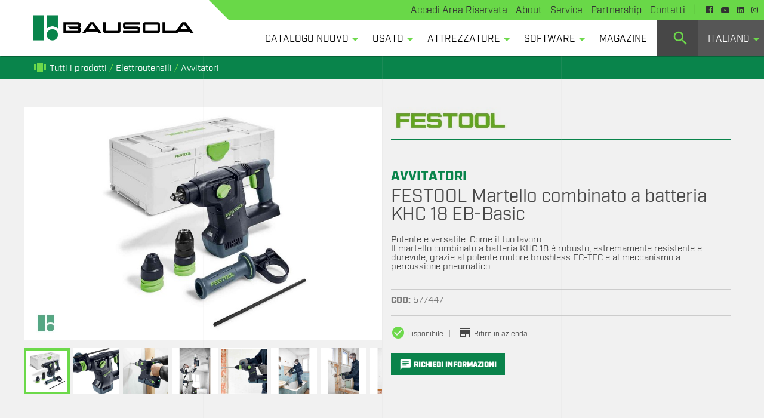

--- FILE ---
content_type: text/html; charset=UTF-8
request_url: https://bausola.com/utensili-attrezzature/festool-martello-combinato-a-batteria-khc-18-eb-basic/
body_size: 22611
content:
<!doctype html>
<html class="no-js"  lang="it-IT">
<head>
<meta charset="utf-8">
<!-- Force IE to use the latest rendering engine available -->
<meta http-equiv="X-UA-Compatible" content="IE=edge">
<!-- Mobile Meta -->
<meta name="viewport" content="width=device-width, initial-scale=1.0">
<meta class="foundation-mq">
<!-- If Site Icon isn't set in customizer -->
<link rel="pingback" href="https://bausola.com/xmlrpc.php">
<script src='https://www.google.com/recaptcha/api.js'></script>
<!-- <link rel="stylesheet" type="text/css" href="https://bausola.com/wp-content/themes/bausola/fonts/industry/MyFontsWebfontsKit.css"/> -->
<link rel="stylesheet" type="text/css" href="//bausola.com/wp-content/cache/wpfc-minified/e6a8eay/7n3q2.css" media="all"/>
<meta name='robots' content='index, follow, max-image-preview:large, max-snippet:-1, max-video-preview:-1' />
<style>img:is([sizes="auto" i], [sizes^="auto," i]) { contain-intrinsic-size: 3000px 1500px }</style>
<!-- This site is optimized with the Yoast SEO plugin v26.8 - https://yoast.com/product/yoast-seo-wordpress/ -->
<title>FESTOOL Martello combinato a batteria KHC 18 EB-Basic &#8211; Bausola</title>
<link rel="canonical" href="https://bausola.com/utensili-attrezzature/festool-martello-combinato-a-batteria-khc-18-eb-basic/" />
<meta property="og:locale" content="it_IT" />
<meta property="og:type" content="article" />
<meta property="og:title" content="FESTOOL Martello combinato a batteria KHC 18 EB-Basic &#8211; Bausola" />
<meta property="og:url" content="https://bausola.com/utensili-attrezzature/festool-martello-combinato-a-batteria-khc-18-eb-basic/" />
<meta property="og:site_name" content="Bausola" />
<meta property="article:modified_time" content="2024-02-24T09:05:41+00:00" />
<meta name="twitter:card" content="summary_large_image" />
<script type="application/ld+json" class="yoast-schema-graph">{"@context":"https://schema.org","@graph":[{"@type":"WebPage","@id":"https://bausola.com/utensili-attrezzature/festool-martello-combinato-a-batteria-khc-18-eb-basic/","url":"https://bausola.com/utensili-attrezzature/festool-martello-combinato-a-batteria-khc-18-eb-basic/","name":"FESTOOL Martello combinato a batteria KHC 18 EB-Basic &#8211; Bausola","isPartOf":{"@id":"https://bausola.com/#website"},"datePublished":"2024-02-24T08:28:40+00:00","dateModified":"2024-02-24T09:05:41+00:00","breadcrumb":{"@id":"https://bausola.com/utensili-attrezzature/festool-martello-combinato-a-batteria-khc-18-eb-basic/#breadcrumb"},"inLanguage":"it-IT","potentialAction":[{"@type":"ReadAction","target":["https://bausola.com/utensili-attrezzature/festool-martello-combinato-a-batteria-khc-18-eb-basic/"]}]},{"@type":"BreadcrumbList","@id":"https://bausola.com/utensili-attrezzature/festool-martello-combinato-a-batteria-khc-18-eb-basic/#breadcrumb","itemListElement":[{"@type":"ListItem","position":1,"name":"Home","item":"https://bausola.com/"},{"@type":"ListItem","position":2,"name":"Attrezzature e Utensili","item":"https://bausola.com/utensili-attrezzature/"},{"@type":"ListItem","position":3,"name":"FESTOOL Martello combinato a batteria KHC 18 EB-Basic"}]},{"@type":"WebSite","@id":"https://bausola.com/#website","url":"https://bausola.com/","name":"Bausola","description":"Macchine e utensili per la lavorazione del legno","publisher":{"@id":"https://bausola.com/#organization"},"potentialAction":[{"@type":"SearchAction","target":{"@type":"EntryPoint","urlTemplate":"https://bausola.com/?s={search_term_string}"},"query-input":{"@type":"PropertyValueSpecification","valueRequired":true,"valueName":"search_term_string"}}],"inLanguage":"it-IT"},{"@type":"Organization","@id":"https://bausola.com/#organization","name":"Bausola","url":"https://bausola.com/","logo":{"@type":"ImageObject","inLanguage":"it-IT","@id":"https://bausola.com/#/schema/logo/image/","url":"https://bausola.com/wp-content/uploads/2019/10/bausola_logo.png","contentUrl":"https://bausola.com/wp-content/uploads/2019/10/bausola_logo.png","width":960,"height":152,"caption":"Bausola"},"image":{"@id":"https://bausola.com/#/schema/logo/image/"}}]}</script>
<!-- / Yoast SEO plugin. -->
<link rel='dns-prefetch' href='//cdn.iubenda.com' />
<link rel="alternate" type="application/rss+xml" title="Bausola &raquo; Feed" href="https://bausola.com/feed/" />
<link rel="alternate" type="application/rss+xml" title="Bausola &raquo; Feed dei commenti" href="https://bausola.com/comments/feed/" />
<!-- <link rel='stylesheet' id='wp-block-library-css' href='https://bausola.com/wp-includes/css/dist/block-library/style.min.css?ver=6.8.3' type='text/css' media='all' /> -->
<link rel="stylesheet" type="text/css" href="//bausola.com/wp-content/cache/wpfc-minified/kai2tkv1/7n3q2.css" media="all"/>
<style id='classic-theme-styles-inline-css' type='text/css'>
/*! This file is auto-generated */
.wp-block-button__link{color:#fff;background-color:#32373c;border-radius:9999px;box-shadow:none;text-decoration:none;padding:calc(.667em + 2px) calc(1.333em + 2px);font-size:1.125em}.wp-block-file__button{background:#32373c;color:#fff;text-decoration:none}
</style>
<style id='global-styles-inline-css' type='text/css'>
:root{--wp--preset--aspect-ratio--square: 1;--wp--preset--aspect-ratio--4-3: 4/3;--wp--preset--aspect-ratio--3-4: 3/4;--wp--preset--aspect-ratio--3-2: 3/2;--wp--preset--aspect-ratio--2-3: 2/3;--wp--preset--aspect-ratio--16-9: 16/9;--wp--preset--aspect-ratio--9-16: 9/16;--wp--preset--color--black: #000000;--wp--preset--color--cyan-bluish-gray: #abb8c3;--wp--preset--color--white: #ffffff;--wp--preset--color--pale-pink: #f78da7;--wp--preset--color--vivid-red: #cf2e2e;--wp--preset--color--luminous-vivid-orange: #ff6900;--wp--preset--color--luminous-vivid-amber: #fcb900;--wp--preset--color--light-green-cyan: #7bdcb5;--wp--preset--color--vivid-green-cyan: #00d084;--wp--preset--color--pale-cyan-blue: #8ed1fc;--wp--preset--color--vivid-cyan-blue: #0693e3;--wp--preset--color--vivid-purple: #9b51e0;--wp--preset--gradient--vivid-cyan-blue-to-vivid-purple: linear-gradient(135deg,rgba(6,147,227,1) 0%,rgb(155,81,224) 100%);--wp--preset--gradient--light-green-cyan-to-vivid-green-cyan: linear-gradient(135deg,rgb(122,220,180) 0%,rgb(0,208,130) 100%);--wp--preset--gradient--luminous-vivid-amber-to-luminous-vivid-orange: linear-gradient(135deg,rgba(252,185,0,1) 0%,rgba(255,105,0,1) 100%);--wp--preset--gradient--luminous-vivid-orange-to-vivid-red: linear-gradient(135deg,rgba(255,105,0,1) 0%,rgb(207,46,46) 100%);--wp--preset--gradient--very-light-gray-to-cyan-bluish-gray: linear-gradient(135deg,rgb(238,238,238) 0%,rgb(169,184,195) 100%);--wp--preset--gradient--cool-to-warm-spectrum: linear-gradient(135deg,rgb(74,234,220) 0%,rgb(151,120,209) 20%,rgb(207,42,186) 40%,rgb(238,44,130) 60%,rgb(251,105,98) 80%,rgb(254,248,76) 100%);--wp--preset--gradient--blush-light-purple: linear-gradient(135deg,rgb(255,206,236) 0%,rgb(152,150,240) 100%);--wp--preset--gradient--blush-bordeaux: linear-gradient(135deg,rgb(254,205,165) 0%,rgb(254,45,45) 50%,rgb(107,0,62) 100%);--wp--preset--gradient--luminous-dusk: linear-gradient(135deg,rgb(255,203,112) 0%,rgb(199,81,192) 50%,rgb(65,88,208) 100%);--wp--preset--gradient--pale-ocean: linear-gradient(135deg,rgb(255,245,203) 0%,rgb(182,227,212) 50%,rgb(51,167,181) 100%);--wp--preset--gradient--electric-grass: linear-gradient(135deg,rgb(202,248,128) 0%,rgb(113,206,126) 100%);--wp--preset--gradient--midnight: linear-gradient(135deg,rgb(2,3,129) 0%,rgb(40,116,252) 100%);--wp--preset--font-size--small: 13px;--wp--preset--font-size--medium: 20px;--wp--preset--font-size--large: 36px;--wp--preset--font-size--x-large: 42px;--wp--preset--spacing--20: 0.44rem;--wp--preset--spacing--30: 0.67rem;--wp--preset--spacing--40: 1rem;--wp--preset--spacing--50: 1.5rem;--wp--preset--spacing--60: 2.25rem;--wp--preset--spacing--70: 3.38rem;--wp--preset--spacing--80: 5.06rem;--wp--preset--shadow--natural: 6px 6px 9px rgba(0, 0, 0, 0.2);--wp--preset--shadow--deep: 12px 12px 50px rgba(0, 0, 0, 0.4);--wp--preset--shadow--sharp: 6px 6px 0px rgba(0, 0, 0, 0.2);--wp--preset--shadow--outlined: 6px 6px 0px -3px rgba(255, 255, 255, 1), 6px 6px rgba(0, 0, 0, 1);--wp--preset--shadow--crisp: 6px 6px 0px rgba(0, 0, 0, 1);}:where(.is-layout-flex){gap: 0.5em;}:where(.is-layout-grid){gap: 0.5em;}body .is-layout-flex{display: flex;}.is-layout-flex{flex-wrap: wrap;align-items: center;}.is-layout-flex > :is(*, div){margin: 0;}body .is-layout-grid{display: grid;}.is-layout-grid > :is(*, div){margin: 0;}:where(.wp-block-columns.is-layout-flex){gap: 2em;}:where(.wp-block-columns.is-layout-grid){gap: 2em;}:where(.wp-block-post-template.is-layout-flex){gap: 1.25em;}:where(.wp-block-post-template.is-layout-grid){gap: 1.25em;}.has-black-color{color: var(--wp--preset--color--black) !important;}.has-cyan-bluish-gray-color{color: var(--wp--preset--color--cyan-bluish-gray) !important;}.has-white-color{color: var(--wp--preset--color--white) !important;}.has-pale-pink-color{color: var(--wp--preset--color--pale-pink) !important;}.has-vivid-red-color{color: var(--wp--preset--color--vivid-red) !important;}.has-luminous-vivid-orange-color{color: var(--wp--preset--color--luminous-vivid-orange) !important;}.has-luminous-vivid-amber-color{color: var(--wp--preset--color--luminous-vivid-amber) !important;}.has-light-green-cyan-color{color: var(--wp--preset--color--light-green-cyan) !important;}.has-vivid-green-cyan-color{color: var(--wp--preset--color--vivid-green-cyan) !important;}.has-pale-cyan-blue-color{color: var(--wp--preset--color--pale-cyan-blue) !important;}.has-vivid-cyan-blue-color{color: var(--wp--preset--color--vivid-cyan-blue) !important;}.has-vivid-purple-color{color: var(--wp--preset--color--vivid-purple) !important;}.has-black-background-color{background-color: var(--wp--preset--color--black) !important;}.has-cyan-bluish-gray-background-color{background-color: var(--wp--preset--color--cyan-bluish-gray) !important;}.has-white-background-color{background-color: var(--wp--preset--color--white) !important;}.has-pale-pink-background-color{background-color: var(--wp--preset--color--pale-pink) !important;}.has-vivid-red-background-color{background-color: var(--wp--preset--color--vivid-red) !important;}.has-luminous-vivid-orange-background-color{background-color: var(--wp--preset--color--luminous-vivid-orange) !important;}.has-luminous-vivid-amber-background-color{background-color: var(--wp--preset--color--luminous-vivid-amber) !important;}.has-light-green-cyan-background-color{background-color: var(--wp--preset--color--light-green-cyan) !important;}.has-vivid-green-cyan-background-color{background-color: var(--wp--preset--color--vivid-green-cyan) !important;}.has-pale-cyan-blue-background-color{background-color: var(--wp--preset--color--pale-cyan-blue) !important;}.has-vivid-cyan-blue-background-color{background-color: var(--wp--preset--color--vivid-cyan-blue) !important;}.has-vivid-purple-background-color{background-color: var(--wp--preset--color--vivid-purple) !important;}.has-black-border-color{border-color: var(--wp--preset--color--black) !important;}.has-cyan-bluish-gray-border-color{border-color: var(--wp--preset--color--cyan-bluish-gray) !important;}.has-white-border-color{border-color: var(--wp--preset--color--white) !important;}.has-pale-pink-border-color{border-color: var(--wp--preset--color--pale-pink) !important;}.has-vivid-red-border-color{border-color: var(--wp--preset--color--vivid-red) !important;}.has-luminous-vivid-orange-border-color{border-color: var(--wp--preset--color--luminous-vivid-orange) !important;}.has-luminous-vivid-amber-border-color{border-color: var(--wp--preset--color--luminous-vivid-amber) !important;}.has-light-green-cyan-border-color{border-color: var(--wp--preset--color--light-green-cyan) !important;}.has-vivid-green-cyan-border-color{border-color: var(--wp--preset--color--vivid-green-cyan) !important;}.has-pale-cyan-blue-border-color{border-color: var(--wp--preset--color--pale-cyan-blue) !important;}.has-vivid-cyan-blue-border-color{border-color: var(--wp--preset--color--vivid-cyan-blue) !important;}.has-vivid-purple-border-color{border-color: var(--wp--preset--color--vivid-purple) !important;}.has-vivid-cyan-blue-to-vivid-purple-gradient-background{background: var(--wp--preset--gradient--vivid-cyan-blue-to-vivid-purple) !important;}.has-light-green-cyan-to-vivid-green-cyan-gradient-background{background: var(--wp--preset--gradient--light-green-cyan-to-vivid-green-cyan) !important;}.has-luminous-vivid-amber-to-luminous-vivid-orange-gradient-background{background: var(--wp--preset--gradient--luminous-vivid-amber-to-luminous-vivid-orange) !important;}.has-luminous-vivid-orange-to-vivid-red-gradient-background{background: var(--wp--preset--gradient--luminous-vivid-orange-to-vivid-red) !important;}.has-very-light-gray-to-cyan-bluish-gray-gradient-background{background: var(--wp--preset--gradient--very-light-gray-to-cyan-bluish-gray) !important;}.has-cool-to-warm-spectrum-gradient-background{background: var(--wp--preset--gradient--cool-to-warm-spectrum) !important;}.has-blush-light-purple-gradient-background{background: var(--wp--preset--gradient--blush-light-purple) !important;}.has-blush-bordeaux-gradient-background{background: var(--wp--preset--gradient--blush-bordeaux) !important;}.has-luminous-dusk-gradient-background{background: var(--wp--preset--gradient--luminous-dusk) !important;}.has-pale-ocean-gradient-background{background: var(--wp--preset--gradient--pale-ocean) !important;}.has-electric-grass-gradient-background{background: var(--wp--preset--gradient--electric-grass) !important;}.has-midnight-gradient-background{background: var(--wp--preset--gradient--midnight) !important;}.has-small-font-size{font-size: var(--wp--preset--font-size--small) !important;}.has-medium-font-size{font-size: var(--wp--preset--font-size--medium) !important;}.has-large-font-size{font-size: var(--wp--preset--font-size--large) !important;}.has-x-large-font-size{font-size: var(--wp--preset--font-size--x-large) !important;}
:where(.wp-block-post-template.is-layout-flex){gap: 1.25em;}:where(.wp-block-post-template.is-layout-grid){gap: 1.25em;}
:where(.wp-block-columns.is-layout-flex){gap: 2em;}:where(.wp-block-columns.is-layout-grid){gap: 2em;}
:root :where(.wp-block-pullquote){font-size: 1.5em;line-height: 1.6;}
</style>
<!-- <link rel='stylesheet' id='motion-ui-css-css' href='https://bausola.com/wp-content/themes/bausola/vendor/motion-ui/dist/motion-ui.min.css?ver=6.8.3' type='text/css' media='all' /> -->
<!-- <link rel='stylesheet' id='foundation-css-css' href='https://bausola.com/wp-content/themes/bausola/vendor/foundation-sites/dist/css/foundation.min.css?ver=6.8.3' type='text/css' media='all' /> -->
<!-- <link rel='stylesheet' id='site-css-css' href='https://bausola.com/wp-content/themes/bausola/assets/css/style.min.css?ver=1754659675' type='text/css' media='all' /> -->
<link rel="stylesheet" type="text/css" href="//bausola.com/wp-content/cache/wpfc-minified/7xfsoo18/7n3q2.css" media="all"/>
<script  type="text/javascript" class=" _iub_cs_skip" type="text/javascript" id="iubenda-head-inline-scripts-0">
/* <![CDATA[ */
var _iub = _iub || [];
_iub.csConfiguration = {"lang":"it","siteId":1626343,"consentOnScroll":false,"cookiePolicyId":26110117,"enableCMP":true, "banner":{ "acceptButtonDisplay":true,"customizeButtonDisplay":true,"position":"float-top-center","acceptButtonColor":"#0b824b" }};
/* ]]> */
</script>
<script  type="text/javascript" class=" _iub_cs_skip" type="text/javascript" src="//cdn.iubenda.com/cs/tcf/stub.js?ver=3.12.5" id="iubenda-head-scripts-0-js"></script>
<script  type="text/javascript" charset="UTF-8" async="" class=" _iub_cs_skip" type="text/javascript" src="//cdn.iubenda.com/cs/iubenda_cs.js?ver=3.12.5" id="iubenda-head-scripts-1-js"></script>
<script src='//bausola.com/wp-content/cache/wpfc-minified/87eegr1b/7n3q3.js' type="text/javascript"></script>
<!-- <script type="text/javascript" src="https://bausola.com/wp-includes/js/jquery/jquery.min.js?ver=3.7.1" id="jquery-core-js"></script> -->
<!-- <script type="text/javascript" src="https://bausola.com/wp-includes/js/jquery/jquery-migrate.min.js?ver=3.4.1" id="jquery-migrate-js"></script> -->
<link rel="https://api.w.org/" href="https://bausola.com/wp-json/" /><link rel="alternate" title="JSON" type="application/json" href="https://bausola.com/wp-json/wp/v2/utensili/14300" /><link rel='shortlink' href='https://bausola.com/?p=14300' />
<link rel="alternate" title="oEmbed (JSON)" type="application/json+oembed" href="https://bausola.com/wp-json/oembed/1.0/embed?url=https%3A%2F%2Fbausola.com%2Futensili-attrezzature%2Ffestool-martello-combinato-a-batteria-khc-18-eb-basic%2F&#038;lang=it" />
<link rel="alternate" title="oEmbed (XML)" type="text/xml+oembed" href="https://bausola.com/wp-json/oembed/1.0/embed?url=https%3A%2F%2Fbausola.com%2Futensili-attrezzature%2Ffestool-martello-combinato-a-batteria-khc-18-eb-basic%2F&#038;format=xml&#038;lang=it" />
<script type="text/javascript">
window._se_plugin_version = '8.1.9';
</script>
<link rel="icon" href="https://bausola.com/wp-content/uploads/2018/04/cropped-bausola_favicon-32x32.png" sizes="32x32" />
<link rel="icon" href="https://bausola.com/wp-content/uploads/2018/04/cropped-bausola_favicon-192x192.png" sizes="192x192" />
<link rel="apple-touch-icon" href="https://bausola.com/wp-content/uploads/2018/04/cropped-bausola_favicon-180x180.png" />
<meta name="msapplication-TileImage" content="https://bausola.com/wp-content/uploads/2018/04/cropped-bausola_favicon-270x270.png" />
<style type="text/css" id="wp-custom-css">
.btn-box.grigio-scuro.btn-prezzo {
padding: 11px 14px 9px 14px !important;
}
a.btn+a.btn>div:before {
left: -7px!important;
top: -1px!important;
}		</style>
<!-- Drop Google Analytics here -->
<!-- Global site tag (gtag.js) - Google Analytics -->
<!-- end analytics -->
<link href="https://fonts.googleapis.com/icon?family=Material+Icons" rel="stylesheet">
<!-- <link href="https://bausola.com/wp-content/themes/bausola/assets/css/dragdealer.css" type="text/css" rel="stylesheet"> -->
<script src='//bausola.com/wp-content/cache/wpfc-minified/l95cf1c5/7n3q2.js' type="text/javascript"></script>
<!-- <script src="https://bausola.com/wp-content/themes/bausola/assets/js/dragdealer.js"></script> -->
<script type="text/javascript">
jQuery(document).ready(function( $ ) {
function bausola_top_bar(){
var header_width = $('#bausola-header').outerWidth();
var header_row_width = $('#bausola-header-logo').outerWidth();
var logo_width = $('#bausola-header-logo .column').outerWidth();
var row_margin = (header_width - header_row_width)/2;
var bausola_desktop_top_bar_width = (header_row_width - logo_width) + row_margin - 10;
$('#bausola-header-desktop').css('width', bausola_desktop_top_bar_width);
}
bausola_top_bar();
$(window).resize(function () {
bausola_top_bar();
});
$(window).scroll(function () {
var sc = $(window).scrollTop()
if (sc > 50) {
$("#bausola-header").addClass("sticky-header");
} else {
$("#bausola-header").removeClass("sticky-header");
$("#bausola-header").removeClass("hide-header");
$("#bausola-header-mobile").removeClass("hide-header");
}
//var bodyHeight = $('body').height();
//console.log(bodyHeight);
});
$('.bausola-header-hamburger').click(function(){
$('#bausola-header').toggleClass('bausola-mobile-menu-open');
});
$('.flipper-toggle').click(function(){
this_id = $(this).data('id');
$('#flip-'+this_id).toggleClass('hover');
});
var flipperimgh = $('.front-image').outerHeight();
$('.front .flipper-front-price').css('top', (flipperimgh - 40) + 'px');
// Hide Header on on scroll down
var didScroll;
var lastScrollTop = 0;
var delta = 5;
$(window).scroll(function(event){
didScroll = true;
});
setInterval(function() {
if (didScroll) {
hasScrolled();
didScroll = false;
}
}, 250);
function hasScrolled() {
var st = $(this).scrollTop();
// Make sure they scroll more than delta
if(Math.abs(lastScrollTop - st) <= delta)
return;
// If they scrolled down and are past the navbar, add class .nav-up.
// This is necessary so you never see what is "behind" the navbar.
if (st > lastScrollTop && st > 600){
// Scroll Down
$('#bausola-header').addClass('hide-header');
$('#bausola-header').removeClass('aperto');
$("#bausola-header-mobile").removeClass("aperto");
$("#bausola-header-mobile").addClass("hide-header");
$('#bausola-header').removeClass('bausola-mobile-menu-open');
} else {
// Scroll Up
//if(st + $(window).height() < $(document).height()) {
$('#bausola-header').removeClass('hide-header');
$("#bausola-header-mobile").removeClass("hide-header");
//}
}
lastScrollTop = st;
}
});
</script>
</head>
<body class="wp-singular utensili-template-default single single-utensili postid-14300 wp-theme-bausola">
<div class="cont-visible-grid">
<div class="row row-visible-grid">
<div class="column small-4 medium-3 column-visible-grid"></div>
<div class="column small-4 medium-3 column-visible-grid"></div>
<div class="column small-4 medium-3 column-visible-grid"></div>
<div class="column small-4 medium-3 column-visible-grid column-visible-grid-last"></div>
</div>
</div>
<div class="off-canvas-wrapper">
<div class="off-canvas-content" data-off-canvas-content>
<header id="bausola-header">
<div class="row" id="bausola-header-logo">
<div class="column large-3 end"><a href="https://bausola.com"><img src="https://bausola.com/wp-content/themes/bausola/assets/images/bausola_logo.png" id="bausola-logo-desktop"></a></div>
</div>
<div id="bausola-header-desktop">
<div id="bausola-header-top">
<li id="menu-item-15069" class="menu-item menu-item-type-custom menu-item-object-custom menu-item-15069"><a target="_blank" href="https://areariservata.bausola.com/">Accedi Area Riservata</a></li>
<li id="menu-item-9789" class="menu-item menu-item-type-post_type menu-item-object-page menu-item-9789"><a href="https://bausola.com/about/">About</a></li>
<li id="menu-item-3392" class="menu-item menu-item-type-post_type menu-item-object-page menu-item-3392"><a href="https://bausola.com/service/">Service</a></li>
<li id="menu-item-3415" class="menu-item menu-item-type-post_type menu-item-object-page menu-item-3415"><a href="https://bausola.com/partnership/">Partnership</a></li>
<li id="menu-item-3348" class="menu-item menu-item-type-post_type menu-item-object-page menu-item-3348"><a href="https://bausola.com/contatti/">Contatti</a></li>
<span style="margin-right:12px;position: relative;top: -1px;">|</span>
<a href="https://www.facebook.com/macchinelavorazionelegno/" target="_blank" class="bausola-social-link">
<svg version="1.1"
xmlns="http://www.w3.org/2000/svg" xmlns:xlink="http://www.w3.org/1999/xlink" xmlns:a="http://ns.adobe.com/AdobeSVGViewerExtensions/3.0/"
x="0px" y="0px" width="12.25px" height="12.25px" viewBox="0 0 12.25 12.25" enable-background="new 0 0 12.25 12.25"
xml:space="preserve">
<defs>
</defs>
<path fill="#323232" d="M12.25,0.684v10.883c0,0.182-0.064,0.342-0.191,0.479c-0.128,0.137-0.292,0.205-0.492,0.205H8.449V7.492
h1.586l0.246-1.832H8.449V4.484c0-0.31,0.055-0.528,0.164-0.656c0.146-0.164,0.392-0.246,0.738-0.246h0.984V1.914
C9.953,1.878,9.479,1.859,8.914,1.859c-0.711,0-1.285,0.21-1.723,0.629C6.754,2.908,6.535,3.51,6.535,4.293V5.66H4.949v1.832h1.586
v4.758H0.684c-0.201,0-0.365-0.068-0.492-0.205C0.063,11.908,0,11.748,0,11.566V0.684c0-0.2,0.063-0.364,0.191-0.492
C0.318,0.064,0.482,0,0.684,0h10.883c0.182,0,0.342,0.064,0.479,0.191C12.182,0.319,12.25,0.483,12.25,0.684z"/>
</svg>
</a>
<a href="https://www.youtube.com/user/MacchineLegno" target="_blank" class="bausola-social-link"><svg version="1.1"
xmlns="http://www.w3.org/2000/svg" xmlns:xlink="http://www.w3.org/1999/xlink" xmlns:a="http://ns.adobe.com/AdobeSVGViewerExtensions/3.0/"
x="0px" y="0px" width="14px" height="9.844px" viewBox="0 0 14 9.844" enable-background="new 0 0 14 9.844" xml:space="preserve"
>
<defs>
</defs>
<path fill="#323232" d="M13.973,3.637L14,4.922c0,0.383-0.01,0.812-0.027,1.285c-0.055,0.948-0.146,1.65-0.273,2.105
c-0.073,0.311-0.219,0.574-0.438,0.793s-0.483,0.365-0.793,0.438c-0.456,0.128-1.504,0.219-3.145,0.273L7,9.844L4.676,9.816
C3.035,9.762,1.986,9.671,1.531,9.543C1.221,9.471,0.957,9.324,0.738,9.105S0.373,8.623,0.301,8.312
C0.173,7.857,0.082,7.155,0.027,6.207L0,4.922c0-0.383,0.009-0.811,0.027-1.285c0.055-0.947,0.146-1.649,0.273-2.105
C0.373,1.24,0.52,0.98,0.738,0.752c0.219-0.228,0.482-0.378,0.793-0.451c0.455-0.127,1.504-0.219,3.145-0.273L7,0l2.324,0.027
c1.641,0.055,2.688,0.146,3.145,0.273c0.31,0.073,0.574,0.224,0.793,0.451c0.219,0.229,0.364,0.488,0.438,0.779
C13.826,1.987,13.918,2.689,13.973,3.637z M9.215,4.922L5.578,2.844V7L9.215,4.922z"/>
</svg>
</a>
<a href="https://www.linkedin.com/company/bausola" target="_blank" class="bausola-social-link">
<svg width="11" height="11" viewBox="0 0 11 11" fill="none" xmlns="http://www.w3.org/2000/svg">
<path d="M10.7785 0.221477C10.9262 0.369128 11 0.590604 11 0.738255V10.1879C11 10.4094 10.9262 10.557 10.7785 10.7047C10.6309 10.8523 10.4094 10.9262 10.2617 10.9262H0.812081C0.590604 10.9262 0.442953 10.8523 0.295302 10.7047C0.0738255 10.557 0 10.4094 0 10.1879V0.812081C0 0.590604 0.0738255 0.442953 0.221477 0.295302C0.369128 0.0738255 0.590604 0 0.812081 0H10.2617C10.4094 0 10.557 0.0738255 10.7785 0.221477ZM3.1745 3.1745C3.39597 2.95302 3.4698 2.73154 3.4698 2.51007C3.4698 2.28859 3.39597 2.06711 3.1745 1.84564C2.95302 1.69799 2.73154 1.55034 2.51007 1.55034C2.21477 1.55034 1.99329 1.69799 1.84564 1.84564C1.62416 2.06711 1.55034 2.28859 1.55034 2.51007C1.55034 2.73154 1.62416 2.95302 1.84564 3.1745C1.99329 3.39597 2.21477 3.4698 2.51007 3.4698C2.73154 3.4698 2.95302 3.39597 3.1745 3.1745ZM3.32215 9.44967V4.13423H1.69799V9.37584H3.32215V9.44967ZM9.44966 6.57047C9.44966 5.75839 9.30201 5.16779 9.08054 4.79866C8.78523 4.3557 8.26846 4.0604 7.45638 4.0604C7.08725 4.0604 6.71812 4.13423 6.42282 4.35571C6.20134 4.42953 6.05369 4.65101 5.90604 4.87248V4.13423H4.3557V9.37584H5.97987V6.79195C5.97987 6.34899 6.05369 6.05369 6.12752 5.83222C6.27517 5.53691 6.57047 5.38926 6.9396 5.38926C7.30872 5.38926 7.5302 5.53691 7.67785 5.83222C7.75168 6.05369 7.8255 6.34899 7.8255 6.79195V9.37584H9.44966V6.57047Z" fill="#323232"/>
</svg>
</a>
<a href="https://www.instagram.com/bausolasrl/" target="_blank" class="bausola-social-link">
<svg width="11" height="11" viewBox="0 0 11 11" fill="none" xmlns="http://www.w3.org/2000/svg">
<path d="M5.5 0.99043C6.96953 0.99043 7.14355 0.996875 7.72148 1.02266C8.25859 1.04629 8.54863 1.13652 8.74199 1.21172C8.99766 1.31055 9.18242 1.43086 9.37363 1.62207C9.56699 1.81543 9.68516 1.99805 9.78398 2.25371C9.85918 2.44707 9.94941 2.73926 9.97305 3.27422C9.99883 3.8543 10.0053 4.02832 10.0053 5.4957C10.0053 6.96523 9.99883 7.13926 9.97305 7.71719C9.94941 8.2543 9.85918 8.54434 9.78398 8.7377C9.68516 8.99336 9.56484 9.17813 9.37363 9.36934C9.18027 9.5627 8.99766 9.68086 8.74199 9.77969C8.54863 9.85488 8.25645 9.94512 7.72148 9.96875C7.14141 9.99453 6.96738 10.001 5.5 10.001C4.03047 10.001 3.85645 9.99453 3.27852 9.96875C2.74141 9.94512 2.45137 9.85488 2.25801 9.77969C2.00234 9.68086 1.81758 9.56055 1.62637 9.36934C1.43301 9.17598 1.31484 8.99336 1.21602 8.7377C1.14082 8.54434 1.05059 8.25215 1.02695 7.71719C1.00117 7.13711 0.994727 6.96309 0.994727 5.4957C0.994727 4.02617 1.00117 3.85215 1.02695 3.27422C1.05059 2.73711 1.14082 2.44707 1.21602 2.25371C1.31484 1.99805 1.43516 1.81328 1.62637 1.62207C1.81973 1.42871 2.00234 1.31055 2.25801 1.21172C2.45137 1.13652 2.74355 1.04629 3.27852 1.02266C3.85645 0.996875 4.03047 0.99043 5.5 0.99043ZM5.5 0C4.00684 0 3.81992 0.00644531 3.2334 0.0322266C2.64902 0.0580078 2.24727 0.152539 1.89922 0.287891C1.53613 0.429687 1.22891 0.616602 0.923828 0.923828C0.616602 1.22891 0.429687 1.53613 0.287891 1.89707C0.152539 2.24727 0.0580078 2.64687 0.0322266 3.23125C0.00644531 3.81992 0 4.00684 0 5.5C0 6.99316 0.00644531 7.18008 0.0322266 7.7666C0.0580078 8.35098 0.152539 8.75273 0.287891 9.10078C0.429687 9.46387 0.616602 9.77109 0.923828 10.0762C1.22891 10.3813 1.53613 10.5703 1.89707 10.71C2.24727 10.8453 2.64687 10.9398 3.23125 10.9656C3.81777 10.9914 4.00469 10.9979 5.49785 10.9979C6.99102 10.9979 7.17793 10.9914 7.76445 10.9656C8.34883 10.9398 8.75059 10.8453 9.09863 10.71C9.45957 10.5703 9.7668 10.3813 10.0719 10.0762C10.377 9.77109 10.566 9.46387 10.7057 9.10293C10.841 8.75274 10.9355 8.35313 10.9613 7.76875C10.9871 7.18223 10.9936 6.99531 10.9936 5.50215C10.9936 4.00898 10.9871 3.82207 10.9613 3.23555C10.9355 2.65117 10.841 2.24941 10.7057 1.90137C10.5703 1.53613 10.3834 1.22891 10.0762 0.923828C9.77109 0.61875 9.46387 0.429688 9.10293 0.290039C8.75273 0.154687 8.35313 0.0601563 7.76875 0.034375C7.18008 0.00644532 6.99316 0 5.5 0Z" fill="#323232"/>
<path d="M5.50098 2.6748C3.94121 2.6748 2.67578 3.94023 2.67578 5.5C2.67578 7.05977 3.94121 8.3252 5.50098 8.3252C7.06074 8.3252 8.32617 7.05977 8.32617 5.5C8.32617 3.94023 7.06074 2.6748 5.50098 2.6748ZM5.50098 7.33262C4.48906 7.33262 3.66836 6.51191 3.66836 5.5C3.66836 4.48809 4.48906 3.66738 5.50098 3.66738C6.51289 3.66738 7.33359 4.48809 7.33359 5.5C7.33359 6.51191 6.51289 7.33262 5.50098 7.33262Z" fill="#323232"/>
<path d="M9.09648 2.56307C9.09648 2.92831 8.8 3.22265 8.43691 3.22265C8.07168 3.22265 7.77734 2.92616 7.77734 2.56307C7.77734 2.19784 8.07383 1.9035 8.43691 1.9035C8.8 1.9035 9.09648 2.19999 9.09648 2.56307Z" fill="#323232"/>
</svg>
</a>
</div>
<div id="bausola-menu-desktop">
<ul id="menu-menu-bausola" class="vertical medium-horizontal menu" data-responsive-menu="accordion large-dropdown"><li id="menu-item-3061" class="bausola-mega-menu bausola-mega-menu-nuovo menu-item menu-item-type-post_type menu-item-object-page menu-item-has-children menu-item-3061"><a href="https://bausola.com/catalogo-nuovo/">Catalogo Nuovo</a>
<ul class="menu">
<li id="menu-item-2738" class="bausola-mega-menu-placeholder menu-item menu-item-type-custom menu-item-object-custom menu-item-2738"><a href="#">Menu Nuovo</a></li>
</ul>
</li>
<li id="menu-item-36" class="bausola-mega-menu bausola-mega-menu-usato menu-item menu-item-type-custom menu-item-object-custom menu-item-has-children menu-item-36"><a href="https://bausola.com/macchinari-usati/">Usato</a>
<ul class="menu">
<li id="menu-item-86" class="bausola-mega-menu-placeholder menu-item menu-item-type-custom menu-item-object-custom menu-item-86"><a href="#">Menu Usato</a></li>
</ul>
</li>
<li id="menu-item-37" class="bausola-mega-menu bausola-mega-menu-utensili menu-item menu-item-type-custom menu-item-object-custom menu-item-has-children menu-item-37"><a href="https://bausola.com/utensili-attrezzature/">Attrezzature</a>
<ul class="menu">
<li id="menu-item-2665" class="bausola-mega-menu-placeholder menu-item menu-item-type-custom menu-item-object-custom menu-item-2665"><a href="#">Menu utensili</a></li>
</ul>
</li>
<li id="menu-item-3122" class="menu-item menu-item-type-post_type menu-item-object-page menu-item-has-children menu-item-3122"><a href="https://bausola.com/software/">Software</a>
<ul class="menu">
<li id="menu-item-5810" class="menu-item menu-item-type-post_type menu-item-object-software menu-item-5810"><a href="https://bausola.com/software/vectric-aspire-2/">VECTRIC ASPIRE</a></li>
<li id="menu-item-3518" class="menu-item menu-item-type-post_type menu-item-object-software menu-item-3518"><a href="https://bausola.com/software/spazio-3d/">SPAZIO 3D</a></li>
<li id="menu-item-3123" class="menu-item menu-item-type-post_type menu-item-object-software menu-item-3123"><a href="https://bausola.com/software/easy-window/">EasyWindow</a></li>
<li id="menu-item-3472" class="menu-item menu-item-type-post_type menu-item-object-software menu-item-3472"><a href="https://bausola.com/software/f4-frame/">F4Frame</a></li>
</ul>
</li>
<li id="menu-item-9804" class="menu-item menu-item-type-post_type menu-item-object-page menu-item-9804"><a href="https://bausola.com/archivio-magazine/">Magazine</a></li>
<li id="menu-item-76" class="bausola-menu-black bausola-ricerca-avanzata menu-item menu-item-type-custom menu-item-object-custom menu-item-76"><a><i class="material-icons">search</i><span class="bausola-header-1200"></span></a></li>
<li id="menu-item-4438" class="pll-parent-menu-item menu-item menu-item-type-custom menu-item-object-custom current-menu-parent menu-item-has-children menu-item-4438"><a href="#pll_switcher">Italiano</a>
<ul class="menu">
<li id="menu-item-4438-it" class="lang-item lang-item-8 lang-item-it current-lang lang-item-first menu-item menu-item-type-custom menu-item-object-custom menu-item-4438-it"><a href="https://bausola.com/utensili-attrezzature/festool-martello-combinato-a-batteria-khc-18-eb-basic/" hreflang="it-IT" lang="it-IT">Italiano</a></li>
</ul>
</li>
</ul>					</div>
</div>
<div class="bausola-header-hamburger">
<div class="bausola-header-hamburger-1"></div>
<div class="bausola-header-hamburger-2"></div>
<div class="bausola-header-hamburger-3"></div>
</div>
</header>
<!-- <link href="https://bausola.com/wp-content/themes/bausola/assets/css/lightbox.css" type="text/css" rel="stylesheet"> -->
<link rel="stylesheet" type="text/css" href="//bausola.com/wp-content/cache/wpfc-minified/kbkaulir/7n413.css" media="all"/>
<script src="https://bausola.com/wp-content/themes/bausola/assets/js/lightbox.js"></script>
<style type="text/css">
.lightbox {z-index: 9999999;top: 50% !important;transform: translateY(-50%);}
</style>
<div id="content">
<div class="full-row bg-verde" id="breadcrumb">
<div class="row">
<div class="column large-12">
<p class="txt bianco testo-medio regular"><a href="https://bausola.com/utensili/" class="txt bianco"><span class="txt verde-chiaro testo-medio regular"><i class="material-icons">view_carousel</i></span> Tutti i prodotti</a>
<span class="txt verde-chiaro testo-medio regular">/</span>
<a href="https://bausola.com/categorie_utensili/elettroutensili/" class="txt bianco">Elettroutensili</a>
<span class="txt verde-chiaro testo-medio regular">/</span>
<a href="https://bausola.com/categorie_utensili/avvitatori/" class="txt bianco">Avvitatori</a>
</p>
</div>
</div>
</div>
<div class="full-row bg-grigio" id="cover-usato" style="background-color:#f1f1f1;">
<div class="row pos-relative" data-equalizer>
<div class="column large-6 gallery-column" id="gallery-usato" data-equalizer-watch>
<div class="gallery-container">
<div class="gallery-container-single-slide" data-slide-id="1">
<a href="https://bausola.com/wp-content/uploads/2024/02/KHC-18-EB-Basic-001.jpg" data-lightbox="gallery">
<img src="https://bausola.com/wp-content/uploads/2024/02/KHC-18-EB-Basic-001.jpg">
<div class="gallery-container-single-slide-background"
style="background-image: url('https://bausola.com/wp-content/uploads/2024/02/KHC-18-EB-Basic-001.jpg');">
</div>
</a>
</div>
<div class="gallery-container-single-slide" data-slide-id="2">
<a href="https://bausola.com/wp-content/uploads/2024/02/KHC-18-EB-Basic-002.jpg" data-lightbox="gallery">
<img src="https://bausola.com/wp-content/uploads/2024/02/KHC-18-EB-Basic-002.jpg">
<div class="gallery-container-single-slide-background"
style="background-image: url('https://bausola.com/wp-content/uploads/2024/02/KHC-18-EB-Basic-002.jpg');">
</div>
</a>
</div>
<div class="gallery-container-single-slide" data-slide-id="3">
<a href="https://bausola.com/wp-content/uploads/2024/02/KHC-18-EB-Basic-003.jpg" data-lightbox="gallery">
<img src="https://bausola.com/wp-content/uploads/2024/02/KHC-18-EB-Basic-003.jpg">
<div class="gallery-container-single-slide-background"
style="background-image: url('https://bausola.com/wp-content/uploads/2024/02/KHC-18-EB-Basic-003.jpg');">
</div>
</a>
</div>
<div class="gallery-container-single-slide" data-slide-id="4">
<a href="https://bausola.com/wp-content/uploads/2024/02/KHC-18-EB-Basic-004.jpg" data-lightbox="gallery">
<img src="https://bausola.com/wp-content/uploads/2024/02/KHC-18-EB-Basic-004.jpg">
<div class="gallery-container-single-slide-background"
style="background-image: url('https://bausola.com/wp-content/uploads/2024/02/KHC-18-EB-Basic-004.jpg');">
</div>
</a>
</div>
<div class="gallery-container-single-slide" data-slide-id="5">
<a href="https://bausola.com/wp-content/uploads/2024/02/KHC-18-EB-Basic-005.jpg" data-lightbox="gallery">
<img src="https://bausola.com/wp-content/uploads/2024/02/KHC-18-EB-Basic-005.jpg">
<div class="gallery-container-single-slide-background"
style="background-image: url('https://bausola.com/wp-content/uploads/2024/02/KHC-18-EB-Basic-005.jpg');">
</div>
</a>
</div>
<div class="gallery-container-single-slide" data-slide-id="6">
<a href="https://bausola.com/wp-content/uploads/2024/02/KHC-18-EB-Basic-006.jpg" data-lightbox="gallery">
<img src="https://bausola.com/wp-content/uploads/2024/02/KHC-18-EB-Basic-006.jpg">
<div class="gallery-container-single-slide-background"
style="background-image: url('https://bausola.com/wp-content/uploads/2024/02/KHC-18-EB-Basic-006.jpg');">
</div>
</a>
</div>
<div class="gallery-container-single-slide" data-slide-id="7">
<a href="https://bausola.com/wp-content/uploads/2024/02/KHC-18-EB-Basic-007.jpg" data-lightbox="gallery">
<img src="https://bausola.com/wp-content/uploads/2024/02/KHC-18-EB-Basic-007.jpg">
<div class="gallery-container-single-slide-background"
style="background-image: url('https://bausola.com/wp-content/uploads/2024/02/KHC-18-EB-Basic-007.jpg');">
</div>
</a>
</div>
<div class="gallery-container-single-slide" data-slide-id="8">
<a href="https://bausola.com/wp-content/uploads/2024/02/KHC-18-EB-Basic-008.jpg" data-lightbox="gallery">
<img src="https://bausola.com/wp-content/uploads/2024/02/KHC-18-EB-Basic-008.jpg">
<div class="gallery-container-single-slide-background"
style="background-image: url('https://bausola.com/wp-content/uploads/2024/02/KHC-18-EB-Basic-008.jpg');">
</div>
</a>
</div>
<div class="gallery-container-single-slide" data-slide-id="9">
<a href="https://bausola.com/wp-content/uploads/2024/02/KHC-18-EB-Basic-009.jpg" data-lightbox="gallery">
<img src="https://bausola.com/wp-content/uploads/2024/02/KHC-18-EB-Basic-009.jpg">
<div class="gallery-container-single-slide-background"
style="background-image: url('https://bausola.com/wp-content/uploads/2024/02/KHC-18-EB-Basic-009.jpg');">
</div>
</a>
</div>
<div class="gallery-controller dragdealer" id="gallery-controller">
<div id="gallery-controller-handle" class="handle"></div>
</div>
<div class="gallery-controller-prev"></div>
<div class="gallery-controller-next"></div>
</div><!-- end gallery container -->
</div>
<script type="text/javascript">
jQuery(document).ready(function( $ ) {
$('.gallery-container-single-slide:nth-child(1)').addClass('active');
var current_slide = 1;
var slide_count = 9;
var next_slide;
var change_slide;
var gc_h = $('.gallery-controller').height();
for(var i = 0; i < slide_count; i++) {
image_id = i + 1;
image_src = $('[data-slide-id="'+image_id+'"] img').attr('data-thumbnail');
if(!image_src){
image_src = $('[data-slide-id="'+image_id+'"] img').attr('src');
}
//image_src = decodeURIComponent(image_src);
$('#gallery-controller-handle').append('<div class="gallery-controller-single" style="background-image:url(\''+ image_src +'\');height:'+gc_h+'px;width:'+gc_h+'px;"></div>');
}
$('.gallery-controller-single:nth-child(1)').addClass('active');
var gallery_controller_handle_width = ((gc_h + 6)*slide_count);
$('#gallery-controller-handle').css('width', gallery_controller_handle_width);
var galleryDragdealer = new Dragdealer('gallery-controller', {
steps: slide_count,
speed: 0.3,
loose: true,
requestAnimationFrame: true,
});
// Crea e imposta il timer automatico per l'animazione.
var interval;
var timer = function(){interval = setInterval(function(){ nextslide(); },7000);};
// Attiva il timer.
timer();
function nextslide(){
if(current_slide < slide_count){
next_slide = current_slide + 1;
} else {
next_slide = 1;
}
$('.gallery-container-single-slide:nth-child('+current_slide+')').removeClass('active');
$('.gallery-container-single-slide:nth-child('+next_slide+')').addClass('active');
$('.gallery-controller-single:nth-child('+current_slide+')').removeClass('active');
$('.gallery-controller-single:nth-child('+next_slide+')').addClass('active');
current_slide = next_slide;
updateSliderPos('next');
}
function changeslide(){
if(change_slide > current_slide){
var is_changing = 'next';
} else {
var is_changing = 'prev';
}
$('.gallery-container-single-slide:nth-child('+current_slide+')').removeClass('active');
$('.gallery-container-single-slide:nth-child('+change_slide+')').addClass('active');
$('.gallery-controller-single:nth-child('+current_slide+')').removeClass('active');
$('.gallery-controller-single:nth-child('+change_slide+')').addClass('active');
current_slide = change_slide;
clearInterval(interval);
timer();
updateSliderPos(is_changing);
}
$('.gallery-controller-single').click(function(){
change_slide = $(this).index() + 1;
changeslide();
});
$('.gallery-controller-prev').click(function(){
if(current_slide == 1){
change_slide = slide_count;
} else {
change_slide = current_slide - 1;
}
changeslide();
});
$('.gallery-controller-next').click(function(){
if(current_slide == slide_count){
change_slide = 1;
} else {
change_slide = current_slide + 1;
}
changeslide();
});
function updateSliderPos(direction){
// Get current thumbnail position.
var currentThumbnail = $('.gallery-controller-single.active');
var currentThumbnailWidth = currentThumbnail.width();
var galleryWidth = $('#gallery-controller').width();
var handleWidth = $('#gallery-controller-handle').width();
var position = currentThumbnail.position();
var maxTranslateX = handleWidth - galleryWidth;
var translateX = 0;
if(direction == 'next'){
translateX = position.left + currentThumbnailWidth - galleryWidth + 20;
} else if(direction == 'prev'){
translateX = position.left - 20;
}
if(translateX > maxTranslateX){
translateX = maxTranslateX;
} else if(translateX < 0){
translateX = 0;
}
galleryDragdealer.setValue(translateX/maxTranslateX);
}
$('.bausola_tab_controller_single').click(function(){
this_tab = $(this).data('tab-id');
$('.bausola_tab_single').removeClass('active');
$('#tab-'+this_tab).addClass('active');
$('.bausola_tab_controller_single').removeClass('active');
$(this).addClass('active');
});
$('.toggle_recensioni').click(function(){
$('.bausola_tab_single').removeClass('active');
$('#tab-recensioni').addClass('active');
$('.bausola_tab_controller_single').removeClass('active');
$('[data-tab-id=recensioni]').addClass('active');
});
});
</script>
<div class="column large-6 -centra-verticale" data-equalizer-watch>
<div>
<a href="https://bausola.com/marchi/festool/">
<img src="https://static.bausola.com/crm/immagini/FESTOOL (ELETTROUTENSILI).jpg" class="bausola_logo_marchio" style="max-height: 100px;margin-top: 0;">
</a>
<div class="bausola_utensili_recensioni">
</div>
<h2 class="txt verde bold caps sottotitolo-piccolo">Avvitatori</h2>
<h1 class="txt grigio-scuro titolo-piccolo">FESTOOL Martello combinato a batteria KHC 18 EB-Basic</h1>
<p class="txt regular grigio-scuro testo-medio margin-top-20 margin-bottom-30">Potente e versatile. Come il tuo lavoro.<br />
Il martello combinato a batteria KHC 18 è robusto, estremamente resistente e durevole, grazie al potente motore brushless EC-TEC e al meccanismo a percussione pneumatico.</p>
<div class="bausola_utensili_codice">
<p class="txt grigio-scuro testo-medio regular" style="opacity:0.7;"><span class="txt bold">COD:</span> 577447</p>
</div>
<div class="bausola_utensili_dettagli">
<p class="txt grigio-scuro testo-piccolo regular">
<span class="bausola_utensili_dettagli_single"><span class="txt verde-chiaro"><i class="material-icons">check_circle</i></span> Disponibile</span>
<span class="bausola_utensili_dettagli_single"><i class="material-icons">store</i> Ritiro in azienda</span>
</p>
</div>
<div class="row-cleaner"></div>
<a class="btn has-icon richiedi-informazioni"><div><i class="material-icons">chat</i> Richiedi informazioni</div></a>
</div>
</div>
</div>
</div>
<div class="full-row bg-grigio padding2rem" id="descrizione">
<div class="row">
<div class="column large-12">
<div class="bausola_tab_controller">
<div class="bausola_tab_controller_single active" data-tab-id="descrizione">Descrizione</div>
<div class="bausola_tab_controller_single" data-tab-id="specifiche">Specifiche tecniche</div>
<div class="bausola_tab_controller_single" data-tab-id="recensioni">Recensioni</div>
</div>
<div class="bausola_tab">
<!-- Tab Descrizione. -->
<div class="bausola_tab_single active" id="tab-descrizione">
<p class="txt verde caps bold testo">Avvitatori</p>
<p class="txt grigio-scuro sottotitolo regular margin-bottom-30">FESTOOL Martello combinato a batteria KHC 18 EB-Basic</p>
<iframe
width="100%" height="auto"
src="https://www.youtube.com/embed/Vqk8NepKqsE"
frameborder="0" allow="autoplay; encrypted-media" allowfullscreen>
</iframe>
<p class="txt testo-medio light grigio-scuro margin-bottom-30">
<p>Potente e versatile. Come il tuo lavoro.<br />
Il martello combinato a batteria KHC 18 è robusto, estremamente resistente e durevole, grazie al potente motore brushless EC-TEC e al meccanismo a percussione pneumatico. 2,6 joule di energia d&#8217;impatto portano rapidamente al risultato. Che si tratti di foratura a percussione, foratura e avvitare senza percussione o scalpellatura, è possibile passare da un utilizzo all&#8217;altro in pochi secondi: Sostituisce i mandrini SDS-Plus con mandrini a serraggio rapido in un batter d&#8217;occhio. Con il dispositivo di aspirazione, come pratico accessorio, si riduce la polvere ad ogni applicazione. Integrandolo nell&#8217;intelligente sistema di aspiratore e telecomando Bluetooth®, è possibile lavorare in modo ancora più confortevole con poca polvere.</p>
<p>Potente: grazie al potente motore brushless EC-TEC e al meccanismo a percussione pneumatico, l&#8217;energia d&#8217;impatto di 2,6 joule garantisce un rapido avanzamento della foratura e buone prestazioni di rimozione durante la scalpellatura<br />
Varietà di applicazioni: adatto per la foratura a percussione, la scalpellatura e la foratura senza percussione. Avvitare e svitare cambiando il senso di rotazione<br />
Versatile: i mandrini per punte SDS-Plus e i mandrini a serraggio rapido consentono di utilizzare un&#8217;ampia gamma di utensili<br />
Studiato nei minimi dettagli: riscontro di profondità per una regolazione precisa della profondità di foratura, luce LED per una visibilità ottimale, gancio per impalcatura per un fissaggio sicuro<br />
Aspirare in modo confortevole: Il pratico dispositivo di aspirazione (disponibile come accessorio) si adatta a ogni applicazione e all&#8217;intelligente sistema di aspirazione Festool con unità mobile di aspirazione<br />
Maggiore sicurezza: il KickbackStop elettronico riduce al minimo il rischio di lesioni in caso di improvviso inceppamento della punta. Il blocco all&#8217;accensione impedisce l&#8217;avvio involontario della macchina<br />
Lavoro senza fatica: grazie all&#8217;impugnatura ergonomica e antivibrazione<br />
Robusto: motore brushless EC-TEC esente da manutenzione, per una lunga durata<br />
Protetto: registrando l&#8217;utensile entro 30 giorni dall&#8217;acquisto, si è coperti in tutto e per tutto grazie a Festool Service (festool.it/service)</p>
<blockquote><p>Dotazione:</p></blockquote>
<ul>
<li>impugnatura ausiliaria AH-50/81 KHC</li>
<li>limitatore di profondità</li>
<li>mandrino autoserrante KC 13 KHC</li>
<li>mandrino C SDS KHC</li>
<li>Systainer SYS3 L 187</li>
</ul>
<blockquote><p>Principali applicazioni:</p></blockquote>
<ul>
<li>Ideale per la foratura a percussione fino a 18 mm di diametro in calcestruzzo, pietra e muratura (diametro massimo possibile 26 mm)</li>
<li>Adatto anche per lavori leggeri di scalpellatura, come la rimozione di intonaco, massa di stucco o piastrelle; Piccoli sfondamenti e fessure in arenaria e muratura</li>
<li>Possibilità di applicazioni versatili grazie ai mandrini intercambiabili SDS-Plus e a serraggio rapido. Ideale per la foratura a percussione, la scalpellatura, la foratura senza percussione e l&#8217;avvitamento</li>
<li>Fissaggio di elementi costruttivi su calcestruzzo e muratura con elementi di fissaggio (Ø &gt; 10 mm), ad esempio tasselli per impieghi gravosi, viti per calcestruzzo</li>
<li>Fissaggio di ponteggi, carpenteria, strutture in legno, ad esempio traversine, pali</li>
<li>Fissaggio di sottostrutture, sospensioni a soffitto e altri elementi (Ø 5-10 mm) su calcestruzzo e muratura</li>
<li>Fissaggio di armadietti da cucina, mensole a muro, elementi di isolamento acustico, cartongesso, battiscopa</li>
<li>Forare e avvitare senza percussione, ad esempio quando si fora nelle piastrelle</li>
<li>Fori nel legno fino a Ø 30 mm, nell&#8217;acciaio fino a Ø 13 mm e in altri materiali</li>
<li>Svasatura fino a Ø 68 mm in pietra calcarea e muratura</li>
<li>Miscelazione di piccole quantità di malta, gesso o pittura con un&#8217;asta di miscelatura</li>
<li>Lavorare con l&#8217;aspirazione – In modalità AUTO, la batteria Bluetooth® avvia automaticamente l&#8217;unità mobile di aspirazione Bluetooth®-compatibile</li>
</ul>
</p>
</div>
<!-- Tab Descrizione. -->
<div class="bausola_tab_single" id="tab-specifiche">
<p class="txt verde caps bold testo"></p>
<p class="txt grigio-scuro sottotitolo regular margin-bottom-30">Specifiche tecniche</p>
<p class="txt testo-medio light grigio-scuro margin-bottom-30">
<ul>
<li>Tensione batteria (tensione nominale) 18 V</li>
<li>Giri a vuoto 0 &#8211; 980 min⁻¹</li>
<li>Velocità di corsa al minimo 0 &#8211; 4.350 min⁻¹</li>
<li>Energia d&#8217;impatto 2,60 J</li>
<li>Diametro max foro nel calcestruzzo 26,00 mm</li>
<li>Max. diametro di foratura acciaio 13,00 mm</li>
<li>Max. diametro di foratura legno 30,00 mm</li>
<li>Attacco utensile SDS-Plus</li>
<li>Apertura mandrino portapunta 1,5 &#8211; 13 mm</li>
<li>Compatibile con le batterie della serie BP 18</li>
<li>Tipo di azionamento Batteria</li>
<li>Peso del prodotto senza accessori 2,70 kg</li>
<li>Peso di trasporto con accessori 6,10 kg</li>
</ul>
<blockquote><p>Valori rumorosità e vibrazioni:</p></blockquote>
<ul>
<li>Perforazione del calcestruzzo: Valore medio di oscillazione totale ah 13,00 m/s²</li>
<li>Perforazione del calcestruzzo: Incertezza (rumore) K 3,00 dB</li>
<li>Perforazione del calcestruzzo: Serie di normative EN 60745-2-6</li>
<li>Perforazione del calcestruzzo: Incertezza (vibrazione) K 1,50 m/s²</li>
<li>Perforazione del calcestruzzo: Livello di pressione sonora LpA di tipo A 90,00 dB(A)</li>
<li>Perforazione del calcestruzzo: Livello di potenza sonora LWA di tipo A 101,00 dB(A)</li>
</ul>
</p>
</div>
<!-- Recensioni. -->
<div class="bausola_tab_single" id="tab-recensioni">
<p class="txt grigio-scuro testo center regular margin-bottom-50 margin-top-30">Nessuna recensione trovata.</p>
</div>
</div>
</div>
</div>
</div>
<!-- ============ macchinari correlati ============ macchinari correlati ============ macchinari correlati ============ macchinari correlati ============ macchinari correlati ============ -->
<div class="full-row bg-grigio padding3rem" id="correlati">
<div class="row" data-equalizer>
<div class="column large-12 margin-bottom-30">
<h3 class="txt sottotitolo light verde center">Utensili correlati.</h3>
<div class="filetto-orizzontale"></div>
</div>
<!-- ottengo il layout per il macchinario. -->
<div class="column large-3 medium-6 small-12 end margin-bottom-30">
<div class="flip-container single-mac-utensili" id="flip-13125" data-equalizer-watch>
<div class="flipper" data-equalizer-watch>
<div class="front" data-equalizer-watch>
<a href="https://bausola.com/utensili-attrezzature/festool-trapano-avvitatore-a-batteria-txs-18-c-30-plus/"><div class="front-image" style="background-image: url('https://bausola.com/wp-content/uploads/2023/05/TXS_18_C3.0_PLUS-001.jpg');"></div></a>
<a href="https://bausola.com/utensili-attrezzature/festool-trapano-avvitatore-a-batteria-txs-18-c-30-plus/">
<div class="front-content">
<p class="txt medium sottotitolo-piccolo grigio-scuro flip-container-title">FESTOOL Trapano avvitatore a batteria TXS 18 C 3,0-Plus</p>
<p class="txt bold grigio-scuro caps testo-medio">
Avvitatori, Elettroutensili							</p>
<p class="txt medium grigio-scuro testo-medio margin-top-10">L'eroe tra gli avvitatori compatti. Con potenti 18 V.<br />
<br />
Leggero, compatto e straordinariamente potente.<br />
<br />
L'avvitatore compatto TXS 18 da 18 volt è l'aiu...</p>
</div>
</a>
<a href="https://bausola.com/utensili-attrezzature/festool-trapano-avvitatore-a-batteria-txs-18-c-30-plus/"><div class="flipper-btn">Scopri di più <i class="material-icons">open_in_new</i></div></a>
<div class="flipper-tag"><span style="font-size:13px;position:relative;left:-15px;display: block;text-align: center;width: 160%;">utensili</span></div>
<!-- Il macchinario non ha prezzo. -->
</div>
</div>
</div>
</div>
<!-- ottengo il layout per il macchinario. -->
<div class="column large-3 medium-6 small-12 end margin-bottom-30">
<div class="flip-container single-mac-utensili" id="flip-13113" data-equalizer-watch>
<div class="flipper" data-equalizer-watch>
<div class="front" data-equalizer-watch>
<a href="https://bausola.com/utensili-attrezzature/festool-trapano-avvitatore-a-batteria-cxs-18-c-30-plus/"><div class="front-image" style="background-image: url('https://bausola.com/wp-content/uploads/2023/05/CXS_18_C_3.0_PLUS-001.jpg');"></div></a>
<a href="https://bausola.com/utensili-attrezzature/festool-trapano-avvitatore-a-batteria-cxs-18-c-30-plus/">
<div class="front-content">
<p class="txt medium sottotitolo-piccolo grigio-scuro flip-container-title">FESTOOL Trapano avvitatore a batteria CXS 18 C 3,0-Plus</p>
<p class="txt bold grigio-scuro caps testo-medio">
Avvitatori, Elettroutensili							</p>
<p class="txt medium grigio-scuro testo-medio margin-top-10">L'eroe tra gli avvitatori compatti. Con potenti 18 V.<br />
<br />
Leggero, compatto e straordinariamente potente. <br />
<br />
L'avvitatore compatto CXS 18 da 18 volt è l'ai...</p>
</div>
</a>
<a href="https://bausola.com/utensili-attrezzature/festool-trapano-avvitatore-a-batteria-cxs-18-c-30-plus/"><div class="flipper-btn">Scopri di più <i class="material-icons">open_in_new</i></div></a>
<div class="flipper-tag"><span style="font-size:13px;position:relative;left:-15px;display: block;text-align: center;width: 160%;">utensili</span></div>
<!-- Il macchinario non ha prezzo. -->
</div>
</div>
</div>
</div>
<!-- ottengo il layout per il macchinario. -->
<div class="column large-3 medium-6 small-12 end margin-bottom-30">
<div class="flip-container single-mac-utensili" id="flip-14189" data-equalizer-watch>
<div class="flipper" data-equalizer-watch>
<div class="front" data-equalizer-watch>
<a href="https://bausola.com/utensili-attrezzature/trapano-avvitatore-a-batteria-cxs-12-25-plus/"><div class="front-image" style="background-image: url('https://bausola.com/wp-content/uploads/2024/02/CXS-12-25-Plus-001.jpg');"></div></a>
<a href="https://bausola.com/utensili-attrezzature/trapano-avvitatore-a-batteria-cxs-12-25-plus/">
<div class="front-content">
<p class="txt medium sottotitolo-piccolo grigio-scuro flip-container-title">FESTOOL Trapano avvitatore a batteria CXS 12 2,5-Plus</p>
<p class="txt bold grigio-scuro caps testo-medio">
Avvitatori							</p>
<p class="txt medium grigio-scuro testo-medio margin-top-10">Il nostro piccolissimo in 12 V. L'eroe tra gli avvitatori compatti.<br />
<br />
Leggero, compatto e straordinariamente potente.</p>
</div>
</a>
<a href="https://bausola.com/utensili-attrezzature/trapano-avvitatore-a-batteria-cxs-12-25-plus/"><div class="flipper-btn">Scopri di più <i class="material-icons">open_in_new</i></div></a>
<div class="flipper-tag"><span style="font-size:13px;position:relative;left:-15px;display: block;text-align: center;width: 160%;">utensili</span></div>
<!-- Il macchinario non ha prezzo. -->
</div>
</div>
</div>
</div>
<!-- ottengo il layout per il macchinario. -->
<div class="column large-3 medium-6 small-12 end margin-bottom-30">
<div class="flip-container single-mac-utensili" id="flip-14179" data-equalizer-watch>
<div class="flipper" data-equalizer-watch>
<div class="front" data-equalizer-watch>
<a href="https://bausola.com/utensili-attrezzature/trapano-avvitatore-a-batteria-txs-12-25-plus/"><div class="front-image" style="background-image: url('https://bausola.com/wp-content/uploads/2024/02/TXS-12-25-Plus-001-1.jpg');"></div></a>
<a href="https://bausola.com/utensili-attrezzature/trapano-avvitatore-a-batteria-txs-12-25-plus/">
<div class="front-content">
<p class="txt medium sottotitolo-piccolo grigio-scuro flip-container-title">FESTOOL Trapano avvitatore a batteria TXS 12 2,5-Plus</p>
<p class="txt bold grigio-scuro caps testo-medio">
Avvitatori							</p>
<p class="txt medium grigio-scuro testo-medio margin-top-10">Il nostro piccolissimo in 12 V. L'eroe tra gli avvitatori compatti.<br />
<br />
Leggero, compatto e straordinariamente potente.</p>
</div>
</a>
<a href="https://bausola.com/utensili-attrezzature/trapano-avvitatore-a-batteria-txs-12-25-plus/"><div class="flipper-btn">Scopri di più <i class="material-icons">open_in_new</i></div></a>
<div class="flipper-tag"><span style="font-size:13px;position:relative;left:-15px;display: block;text-align: center;width: 160%;">utensili</span></div>
<!-- Il macchinario non ha prezzo. -->
</div>
</div>
</div>
</div>
<div class="column large-12 margin-bottom-40">
<a href="https://bausola.com/utensili-attrezzature/"><p class="txt center regular testo-medio margin-top-20 margin-bottom-20" style="text-decoration: underline;"><i class="material-icons">apps</i> Visualizza tutti i prodotti.</p></a>
</div>
</div>
</div>
<!-- ============ macchinari correlati ============ macchinari correlati ============ macchinari correlati ============ macchinari correlati ============ macchinari correlati ============ -->
<script type="text/javascript">
jQuery(document).ready(function( $ ) {
$('#form-container').ready(function(){
this_height = $('#form-container').height();
window_height = $(window).height();
margin_top = ((window_height - this_height)/2);
//console.log('this:'+ this_height + 'window:' + window_height + 'margintop:' +margin_top);
if(this_height < window_height){
$('#richiedi-informazioni-popup .row').css('top', margin_top + 'px');
$('#richiedi-informazioni-popup .row').css('position', 'relative');
}
});
$('.richiedi-informazioni').click(function(){
$('#richiedi-informazioni-popup').addClass('open');
});
$('#form-popup-closer').click(function(){
$('#richiedi-informazioni-popup').removeClass('open');
});
$('#form-popup-closer-x').click(function(){
$('#richiedi-informazioni-popup').removeClass('open');
});
});
</script>
<!-- La top-bar rapida per i macchinari. -->
<div id="bausola-macchinario-top-bar">
<div class="row">
<div class="column">
<div class="float-left">
<div class="bausola-macchinario-top-bar-floating-div">
<p class="txt regular sottotitolo-piccolo verde-chiaro"><span class="txt bianco caps testo-medio bausola-macchinario-top-bar-title-span">MARCA:</span> FESTOOL</p>
<p class="txt regular sottotitolo-piccolo bianco"><span class="txt bianco caps testo-medio bausola-macchinario-top-bar-title-span">MODELLO:</span> Martello combinato a batteria KHC 18 EB-Basic</p>
</div>
</div>
<div class="float-right">
<a href="https://bausola.com/utensili">
<div class="bausola-macchinario-top-bar-floating-div bausola-macchinario-top-bar-nuovo-usato resp-td">
<i class="material-icons">apps</i>
<p class="txt bold caps testo-medio bianco">UTENSILI</p>
</div>
</a>
<div class="bausola-macchinario-top-bar-floating-div bausola-macchinario-top-bar-prezzo resp-td">
<p class="txt bold caps testo-medio bianco bausola-macchinario-top-bar-prezzo-no-prezzo">Prezzo<br>su richiesta</p>
</div>
<div class="bausola-macchinario-top-bar-floating-div bausola-macchinario-top-bar-icons">
<div class="bausola-macchinario-top-bar-icon-info richiedi-informazioni">
<i class="material-icons">chat</i>
</div>
</div>
</div>
</div>
</div>
</div>
<div id="richiedi-informazioni-popup">
<div id="form-popup-closer"></div>
<div class="row">
<div class="column">
<div id="form-container">
<div id="form-popup-closer-x"><div></div><div></div></div>
<p class="txt sottotitolo light nero center">Richiedi informazioni</p>
<p class="txt testo-medio caps bold rosso center margin-bottom-20">FESTOOL Martello combinato a batteria KHC 18 EB-Basic</p>
<div class="filetto-orizzontale"></div>
<form method="post" action="https://bausola.com/grazie/" enctype="multipart/form-data" id="richiesta-informazioni-popup" style="margin-top: 25px;">
<!-- Tutti i campi del form. -->
<input type="text" name="nome" placeholder="Nome e Cognome*" class="bausola-form-input-half" required>
<input type="text" name="email" placeholder="E-mail*" class="bausola-form-input-half" required>
<input type="text" name="azienda" placeholder="Azienda" class="bausola-form-input-half">
<input type="text" name="telefono" placeholder="Telefono" class="bausola-form-input-half">
<select name="provincia" class="bausola-form-input-full" required>
<option value="" disabled selected>Seleziona la tua località*</option>
<option value="Europa">Europa</option>
<option value="Extra UE">Extra UE</option>
<option value="" disabled>Italia</option>
<option value="Agrigento">Agrigento</option>
<option value="Alessandria">Alessandria</option>
<option value="Ancona">Ancona</option>
<option value="Aosta">Aosta</option>
<option value="Arezzo">Arezzo</option>
<option value="Ascoli Piceno">Ascoli Piceno</option>
<option value="Asti">Asti</option>
<option value="Avellino">Avellino</option>
<option value="Bari">Bari</option>
<option value="Barletta-Andria-Trani">Barletta-Andria-Trani</option>
<option value="Belluno">Belluno</option>
<option value="Benevento">Benevento</option>
<option value="Bergamo">Bergamo</option>
<option value="Biella">Biella</option>
<option value="Bologna">Bologna</option>
<option value="Bolzano">Bolzano</option>
<option value="Brescia">Brescia</option>
<option value="Brindisi">Brindisi</option>
<option value="Cagliari">Cagliari</option>
<option value="Caltanissetta">Caltanissetta</option>
<option value="Campobasso">Campobasso</option>
<option value="Caserta">Caserta</option>
<option value="Catania">Catania</option>
<option value="Catanzaro">Catanzaro</option>
<option value="Chieti">Chieti</option>
<option value="Como">Como</option>
<option value="Cosenza">Cosenza</option>
<option value="Cremona">Cremona</option>
<option value="Crotone">Crotone</option>
<option value="Cuneo">Cuneo</option>
<option value="Enna">Enna</option>
<option value="Fermo">Fermo</option>
<option value="Ferrara">Ferrara</option>
<option value="Firenze">Firenze</option>
<option value="Foggia">Foggia</option>
<option value="Forlì-Cesena">Forlì-Cesena</option>
<option value="Frosinone">Frosinone</option>
<option value="Genova">Genova</option>
<option value="Gorizia">Gorizia</option>
<option value="Grosseto">Grosseto</option>
<option value="Imperia">Imperia</option>
<option value="Isernia">Isernia</option>
<option value="L'Aquila">L'Aquila</option>
<option value="La Spezia">La Spezia</option>
<option value="Latina">Latina</option>
<option value="Lecce">Lecce</option>
<option value="Lecco">Lecco</option>
<option value="Livorno">Livorno</option>
<option value="Lodi">Lodi</option>
<option value="Lucca">Lucca</option>
<option value="Macerata">Macerata</option>
<option value="Mantova">Mantova</option>
<option value="Massa-Carrara">Massa-Carrara</option>
<option value="Matera">Matera</option>
<option value="Messina">Messina</option>
<option value="Milano">Milano</option>
<option value="Modena">Modena</option>
<option value="Monza e della Brianza">Monza e della Brianza</option>
<option value="Napoli">Napoli</option>
<option value="Novara">Novara</option>
<option value="Nuoro">Nuoro</option>
<option value="Oristano">Oristano</option>
<option value="Padova">Padova</option>
<option value="Palermo">Palermo</option>
<option value="Parma">Parma</option>
<option value="Pavia">Pavia</option>
<option value="Perugia">Perugia</option>
<option value="Pesaro e Urbino">Pesaro e Urbino</option>
<option value="Pescara">Pescara</option>
<option value="Piacenza">Piacenza</option>
<option value="Pisa">Pisa</option>
<option value="Pistoia">Pistoia</option>
<option value="Pordenone">Pordenone</option>
<option value="Potenza">Potenza</option>
<option value="Prato">Prato</option>
<option value="Ragusa">Ragusa</option>
<option value="Ravenna">Ravenna</option>
<option value="Reggio Calabria">Reggio Calabria</option>
<option value="Reggio Emilia">Reggio Emilia</option>
<option value="Rieti">Rieti</option>
<option value="Rimini">Rimini</option>
<option value="Roma">Roma</option>
<option value="Rovigo">Rovigo</option>
<option value="Salerno">Salerno</option>
<option value="Sassari">Sassari</option>
<option value="Savona">Savona</option>
<option value="Siena">Siena</option>
<option value="Siracusa">Siracusa</option>
<option value="Sondrio">Sondrio</option>
<option value="Sud Sardegna">Sud Sardegna</option>
<option value="Taranto">Taranto</option>
<option value="Teramo">Teramo</option>
<option value="Terni">Terni</option>
<option value="Torino">Torino</option>
<option value="Trapani">Trapani</option>
<option value="Trento">Trento</option>
<option value="Treviso">Treviso</option>
<option value="Trieste">Trieste</option>
<option value="Udine">Udine</option>
<option value="Varese">Varese</option>
<option value="Venezia">Venezia</option>
<option value="Verbano-Cusio-Ossola">Verbano-Cusio-Ossola</option>
<option value="Vercelli">Vercelli</option>
<option value="Verona">Verona</option>
<option value="Vibo Valentia">Vibo Valentia</option>
<option value="Vicenza">Vicenza</option>
<option value="Viterbo">Viterbo</option>
</select>
<textarea name="messaggio" placeholder="Il tuo messaggio......" class="bausola-form-input-full" style="min-height: 100px;"></textarea>
<input type="checkbox" id="privacycheck_footer" name="privacy" value="1" required>
<label for="privacycheck_footer">
Dichiaro di aver letto l’<a href="https://www.iubenda.com/privacy-policy/26110117" class="iubenda-nostyle no-brand iubenda-embed" title="Privacy Policy">Informativa Privacy</a> e di acconsentire al trattamento dei miei dati personali.<br>
Ai sensi del Reg. UE 2016/679 (GDPR)il trattamento e la conservazione dei dati personali avvengono per le finalità e secondo le modalità specificate nell’<a href="https://www.iubenda.com/privacy-policy/26110117" class="iubenda-nostyle no-brand iubenda-embed" title="Privacy Policy">Informativa Privacy</a>.
</label>
<!-- Il pulsante Submit. -->
<button class="g-recaptcha g-recaptcha-btn" 
data-sitekey="6Lc_UngjAAAAAMNKTROi27CaGBNDxlhenhSij1ey" 
data-callback='gRonSubmit' 
data-action='submit'>Richiedi informazioni</button>
<!-- I valori dinamici per la funzione. -->
<input type="hidden" name="url" value="https://bausola.com/utensili-attrezzature/festool-martello-combinato-a-batteria-khc-18-eb-basic/">
<input type="hidden" name="pagina" value="FESTOOL Martello combinato a batteria KHC 18 EB-Basic">
<input type="hidden" name="richiesta_informazioni" value="1" />
</form>
</div>
</div>
</div>
</div>
<script>
var form = document.querySelector('#richiesta-informazioni-popup')
function gRonSubmit(token) {
jQuery(document).ready(function( $ ) {
if (!form.checkValidity()) {
// Create the temporary button, click and remove it
const tmpSubmit = document.createElement('button')
form.appendChild(tmpSubmit)
tmpSubmit.click()
form.removeChild(tmpSubmit)
} else {
// Form is valid, do whatever you like
document.getElementById("richiesta-informazioni-popup").submit();
}
});
}
jQuery(document).ready(function( $ ) {
});
</script>
</div><!-- end #content -->
	<div class="full-row bg-verde padding3rem footer-form" id="contatti">
<div class="row">
<div class="column large-12">
<h3 class="txt sottotitolo light bianco center">Richiedi informazioni</h3>
<div class="filetto-orizzontale margin-bottom-40"></div>
<form method="post" action="https://bausola.com/grazie/" enctype="multipart/form-data" id="richiesta-informazioni-footer">
<!-- Tutti i campi del form. -->
<input type="text" name="nome" placeholder="Nome e Cognome*" class="bausola-form-input-half" required>
<input type="text" name="email" placeholder="E-mail*" class="bausola-form-input-half" required>
<input type="text" name="azienda" placeholder="Azienda" class="bausola-form-input-half">
<input type="text" name="telefono" placeholder="Numero di telefono" class="bausola-form-input-half">
<select name="provincia" class="bausola-form-input-full" required>
<option value="" disabled selected>Seleziona la tua località*</option>
<option value="Europa">Europa</option>
<option value="Extra UE">Extra UE</option>
<option value="" disabled>Italia</option>
<option value="Agrigento">Agrigento</option>
<option value="Alessandria">Alessandria</option>
<option value="Ancona">Ancona</option>
<option value="Aosta">Aosta</option>
<option value="Arezzo">Arezzo</option>
<option value="Ascoli Piceno">Ascoli Piceno</option>
<option value="Asti">Asti</option>
<option value="Avellino">Avellino</option>
<option value="Bari">Bari</option>
<option value="Barletta-Andria-Trani">Barletta-Andria-Trani</option>
<option value="Belluno">Belluno</option>
<option value="Benevento">Benevento</option>
<option value="Bergamo">Bergamo</option>
<option value="Biella">Biella</option>
<option value="Bologna">Bologna</option>
<option value="Bolzano">Bolzano</option>
<option value="Brescia">Brescia</option>
<option value="Brindisi">Brindisi</option>
<option value="Cagliari">Cagliari</option>
<option value="Caltanissetta">Caltanissetta</option>
<option value="Campobasso">Campobasso</option>
<option value="Caserta">Caserta</option>
<option value="Catania">Catania</option>
<option value="Catanzaro">Catanzaro</option>
<option value="Chieti">Chieti</option>
<option value="Como">Como</option>
<option value="Cosenza">Cosenza</option>
<option value="Cremona">Cremona</option>
<option value="Crotone">Crotone</option>
<option value="Cuneo">Cuneo</option>
<option value="Enna">Enna</option>
<option value="Fermo">Fermo</option>
<option value="Ferrara">Ferrara</option>
<option value="Firenze">Firenze</option>
<option value="Foggia">Foggia</option>
<option value="Forlì-Cesena">Forlì-Cesena</option>
<option value="Frosinone">Frosinone</option>
<option value="Genova">Genova</option>
<option value="Gorizia">Gorizia</option>
<option value="Grosseto">Grosseto</option>
<option value="Imperia">Imperia</option>
<option value="Isernia">Isernia</option>
<option value="L'Aquila">L'Aquila</option>
<option value="La Spezia">La Spezia</option>
<option value="Latina">Latina</option>
<option value="Lecce">Lecce</option>
<option value="Lecco">Lecco</option>
<option value="Livorno">Livorno</option>
<option value="Lodi">Lodi</option>
<option value="Lucca">Lucca</option>
<option value="Macerata">Macerata</option>
<option value="Mantova">Mantova</option>
<option value="Massa-Carrara">Massa-Carrara</option>
<option value="Matera">Matera</option>
<option value="Messina">Messina</option>
<option value="Milano">Milano</option>
<option value="Modena">Modena</option>
<option value="Monza e della Brianza">Monza e della Brianza</option>
<option value="Napoli">Napoli</option>
<option value="Novara">Novara</option>
<option value="Nuoro">Nuoro</option>
<option value="Oristano">Oristano</option>
<option value="Padova">Padova</option>
<option value="Palermo">Palermo</option>
<option value="Parma">Parma</option>
<option value="Pavia">Pavia</option>
<option value="Perugia">Perugia</option>
<option value="Pesaro e Urbino">Pesaro e Urbino</option>
<option value="Pescara">Pescara</option>
<option value="Piacenza">Piacenza</option>
<option value="Pisa">Pisa</option>
<option value="Pistoia">Pistoia</option>
<option value="Pordenone">Pordenone</option>
<option value="Potenza">Potenza</option>
<option value="Prato">Prato</option>
<option value="Ragusa">Ragusa</option>
<option value="Ravenna">Ravenna</option>
<option value="Reggio Calabria">Reggio Calabria</option>
<option value="Reggio Emilia">Reggio Emilia</option>
<option value="Rieti">Rieti</option>
<option value="Rimini">Rimini</option>
<option value="Roma">Roma</option>
<option value="Rovigo">Rovigo</option>
<option value="Salerno">Salerno</option>
<option value="Sassari">Sassari</option>
<option value="Savona">Savona</option>
<option value="Siena">Siena</option>
<option value="Siracusa">Siracusa</option>
<option value="Sondrio">Sondrio</option>
<option value="Sud Sardegna">Sud Sardegna</option>
<option value="Taranto">Taranto</option>
<option value="Teramo">Teramo</option>
<option value="Terni">Terni</option>
<option value="Torino">Torino</option>
<option value="Trapani">Trapani</option>
<option value="Trento">Trento</option>
<option value="Treviso">Treviso</option>
<option value="Trieste">Trieste</option>
<option value="Udine">Udine</option>
<option value="Varese">Varese</option>
<option value="Venezia">Venezia</option>
<option value="Verbano-Cusio-Ossola">Verbano-Cusio-Ossola</option>
<option value="Vercelli">Vercelli</option>
<option value="Verona">Verona</option>
<option value="Vibo Valentia">Vibo Valentia</option>
<option value="Vicenza">Vicenza</option>
<option value="Viterbo">Viterbo</option>
</select>
<textarea name="messaggio" placeholder="Il tuo messaggio..." class="bausola-form-input-full" style="min-height: 100px;"></textarea>
<input type="checkbox" id="privacycheck" name="privacy" value="1" required>
<label for="privacycheck">
Dichiaro di aver letto l’<a href="https://www.iubenda.com/privacy-policy/26110117" class="iubenda-nostyle no-brand iubenda-embed" title="Privacy Policy">Informativa Privacy</a> e di acconsentire al trattamento dei miei dati personali.<br>
Ai sensi del Reg. UE 2016/679 (GDPR)il trattamento e la conservazione dei dati personali avvengono per le finalità e secondo le modalità specificate nell’<a href="https://www.iubenda.com/privacy-policy/26110117" class="iubenda-nostyle no-brand iubenda-embed" title="Privacy Policy">Informativa Privacy</a>.
</label>
<!-- Il pulsante Submit. -->
<button class="g-recaptcha g-recaptcha-btn" 
data-sitekey="6Lc_UngjAAAAAMNKTROi27CaGBNDxlhenhSij1ey" 
data-callback='gRonSubmit' 
data-action='submit'>Richiedi informazioni</button>
<!-- I valori dinamici per la funzione. -->
<input type="hidden" name="url" value="https://bausola.com/utensili-attrezzature/festool-martello-combinato-a-batteria-khc-18-eb-basic/">
<input type="hidden" name="pagina" value="FESTOOL Martello combinato a batteria KHC 18 EB-Basic">
<input type="hidden" name="richiesta_informazioni" value="1" />
</form>
</div>
</div>
</div>
<script>
var form = document.querySelector('#richiesta-informazioni-footer')
function gRonSubmit(token) {
jQuery(document).ready(function( $ ) {
if (!form.checkValidity()) {
// Create the temporary button, click and remove it
const tmpSubmit = document.createElement('button')
form.appendChild(tmpSubmit)
tmpSubmit.click()
form.removeChild(tmpSubmit)
} else {
// Form is valid, do whatever you like
document.getElementById("richiesta-informazioni-footer").submit();
}
});
}
jQuery(document).ready(function( $ ) {
// Crea la validazione HTML5 del form con il button (invisible recaptcha).
/* 
var form = document.querySelector('#richiesta-informazioni-footer')
var triggerButton = document.querySelector('#richiesta-informazioni-footer button')
triggerButton.onclick = function () {
// Form is invalid!
if (!form.checkValidity()) {
// Create the temporary button, click and remove it
const tmpSubmit = document.createElement('button')
form.appendChild(tmpSubmit)
tmpSubmit.click()
form.removeChild(tmpSubmit)
} else {
// Form is valid, do whatever you like
document.getElementById("richiesta-informazioni-footer").submit();
}
} */
/*
function recaptchaCallback() {
$('form button').removeAttr('disabled');
};
window.recaptchaCallback = recaptchaCallback;
*/
//$('#menu-bausola-content').appendTo(".bausola-mega-menu-bausola > ul");
$('#menu-nuovo-content').appendTo(".bausola-mega-menu-nuovo > ul");
$('#menu-usato-content').appendTo(".bausola-mega-menu-usato > ul");
$('#menu-utensili-content').appendTo(".bausola-mega-menu-utensili > ul");
$('#menu-bausola-content-inner a').each(function(){
this_href = $(this).attr('href');
$(this).attr('href', this_href + '?macchinari=bausola');
});
$('#menu-nuovo-content-inner a').each(function(){
this_href = $(this).attr('href');
$(this).attr('href', this_href + '?macchinari=nuovo');
});
$('#menu-usato-content a').each(function(){
this_href = $(this).attr('href');
$(this).attr('href', this_href + '?macchinari=usato');
});
if($(window).width() < 1024){
$('#bausola-header-top .menu-item').each(function(){
$(this).addClass('menu-item-mobile-small');
$(this).appendTo('#menu-menu-bausola');
});
}
$('.bausola-ricerca-avanzata').click(function(){
$('#ricerca-avanzata').toggleClass('open');
$('header#bausola-header').removeClass('bausola-mobile-menu-open');
});
});
</script>
<div id="menu-nuovo-content">
<div class="row">
<a href="https://bausola.com/catalogo/"><p class="txt bianco sottotitolo-piccolo margin-top-10 margin-bottom-20 center bausola-mega-menu-title" style="padding-bottom:4px;border-bottom:solid 1px #fff;">Catalogo Bausola</p></a>
<div class="column menu-usato-column break-inside" id="menu-bausola-content-inner" style="margin-bottom:20px;">
<li class="cat-item cat-item-111"><a href="https://bausola.com/categorie/attrezzature-per-falegnameria/">Attrezzature per falegnameria</a>
<ul class='children'>
<li class="cat-item cat-item-632"><a href="https://bausola.com/categorie/attrezzature-per-falegnameria/banco-per-giunzione-minizinken/">Banco per giunzione minizinken</a>
</li>
<li class="cat-item cat-item-385"><a href="https://bausola.com/categorie/attrezzature-per-falegnameria/cremagliere-per-persiane/">Cremagliere per persiane</a>
</li>
</ul>
</li>
<li class="cat-item cat-item-115"><a href="https://bausola.com/categorie/macchine-per-la-produzione-di-serramenti/">Macchine per la produzione di serramenti</a>
<ul class='children'>
<li class="cat-item cat-item-369"><a href="https://bausola.com/categorie/macchine-per-la-produzione-di-serramenti/banchi-montaggio-infissi/">Banchi montaggio infissi</a>
</li>
</ul>
</li>
<li class="cat-item cat-item-107"><a href="https://bausola.com/categorie/macchine-tradizionali/">Macchine tradizionali</a>
<ul class='children'>
<li class="cat-item cat-item-205"><a href="https://bausola.com/categorie/macchine-tradizionali/fresatrici/">Fresatrici</a>
</li>
</ul>
</li>
<li class="cat-item cat-item-127"><a href="https://bausola.com/categorie/movimentazioni/">Movimentazioni</a>
<ul class='children'>
<li class="cat-item cat-item-349"><a href="https://bausola.com/categorie/movimentazioni/movimentazioni-tappeti-rulliere-carrelli/">Movimentazioni / Tappeti / Rulliere / Carrelli</a>
</li>
</ul>
</li>
</div>
<a href="https://bausola.com/macchinari-nuovi/"><p class="txt bianco sottotitolo-piccolo margin-top-40 margin-bottom-20 center bausola-mega-menu-title" style="padding-bottom:4px;border-bottom:solid 1px #fff;">Catalogo altri marchi</p></a>
<div class="column menu-usato-column break-inside" id="menu-nuovo-content-inner">
<li class="cat-item cat-item-131"><a href="https://bausola.com/categorie/aspirazione-aria-compressa-riscaldamento/">Aspirazione / Aria compressa / Riscaldamento</a>
<ul class='children'>
<li class="cat-item cat-item-321"><a href="https://bausola.com/categorie/aspirazione-aria-compressa-riscaldamento/compressori/">Compressori</a>
</li>
<li class="cat-item cat-item-353"><a href="https://bausola.com/categorie/aspirazione-aria-compressa-riscaldamento/generatori-aria-calda-caldaia/">Generatori aria calda/Caldaia</a>
</li>
<li class="cat-item cat-item-357"><a href="https://bausola.com/categorie/aspirazione-aria-compressa-riscaldamento/impianti-di-aspirazione/">Impianti di aspirazione</a>
</li>
<li class="cat-item cat-item-365"><a href="https://bausola.com/categorie/aspirazione-aria-compressa-riscaldamento/macinatori-raffinatori/">Macinatori / Raffinatori</a>
</li>
</ul>
</li>
<li class="cat-item cat-item-111"><a href="https://bausola.com/categorie/attrezzature-per-falegnameria/">Attrezzature per falegnameria</a>
<ul class='children'>
<li class="cat-item cat-item-313"><a href="https://bausola.com/categorie/attrezzature-per-falegnameria/trascinatori-avanzamenti-automatici/">Trascinatori / Avanzamenti automatici</a>
</li>
</ul>
</li>
<li class="cat-item cat-item-143"><a href="https://bausola.com/categorie/centri-di-lavoro-cnc-per-serramenti-e-mobili/">Centri di lavoro CNC per serramenti e mobili</a>
<ul class='children'>
<li class="cat-item cat-item-189"><a href="https://bausola.com/categorie/centri-di-lavoro-cnc-per-serramenti-e-mobili/centri-di-lavoro-cnc-pantografi/">Centri di lavoro / CNC / Pantografi</a>
</li>
</ul>
</li>
<li class="cat-item cat-item-123"><a href="https://bausola.com/categorie/finiture-e-trattamento-delle-superfici/">Finiture e trattamento delle superfici</a>
<ul class='children'>
<li class="cat-item cat-item-301"><a href="https://bausola.com/categorie/finiture-e-trattamento-delle-superfici/rusticatrici/">Rusticatrici</a>
</li>
</ul>
</li>
<li class="cat-item cat-item-119"><a href="https://bausola.com/categorie/macchine-per-la-lavorazione-del-pannello-mobile/">Macchine per la lavorazione del pannello / mobile</a>
<ul class='children'>
<li class="cat-item cat-item-177"><a href="https://bausola.com/categorie/macchine-per-la-lavorazione-del-pannello-mobile/bordatrici/">Bordatrici</a>
</li>
<li class="cat-item cat-item-285"><a href="https://bausola.com/categorie/macchine-per-la-lavorazione-del-pannello-mobile/sezionatrici-orizzontali/">Sezionatrici orizzontali</a>
</li>
<li class="cat-item cat-item-289"><a href="https://bausola.com/categorie/macchine-per-la-lavorazione-del-pannello-mobile/sezionatrici-verticali/">Sezionatrici verticali</a>
</li>
</ul>
</li>
<li class="cat-item cat-item-139"><a href="https://bausola.com/categorie/macchine-per-la-lavorazione-della-plastica-alluminio-e-leghe-leggere/">Macchine per la lavorazione della Plastica, Alluminio e Leghe leggere</a>
<ul class='children'>
<li class="cat-item cat-item-481"><a href="https://bausola.com/categorie/macchine-per-la-lavorazione-della-plastica-alluminio-e-leghe-leggere/centri-di-lavoro-c-tech/">Centri di lavoro c-tech</a>
</li>
<li class="cat-item cat-item-614"><a href="https://bausola.com/categorie/macchine-per-la-lavorazione-della-plastica-alluminio-e-leghe-leggere/impianti-di-aspirazione-c-tech/">Impianti di aspirazione c-tech</a>
</li>
<li class="cat-item cat-item-618"><a href="https://bausola.com/categorie/macchine-per-la-lavorazione-della-plastica-alluminio-e-leghe-leggere/movimentazioni-manipolatori-carrelli-c-tech/">Movimentazioni / Manipolatori / Carrelli / c-tech</a>
</li>
<li class="cat-item cat-item-594"><a href="https://bausola.com/categorie/macchine-per-la-lavorazione-della-plastica-alluminio-e-leghe-leggere/seghe-a-nastro-c-tech/">Seghe a nastro c-tech</a>
</li>
<li class="cat-item cat-item-485"><a href="https://bausola.com/categorie/macchine-per-la-lavorazione-della-plastica-alluminio-e-leghe-leggere/seghe-circolari-c-tech/">Seghe circolari c-tech</a>
</li>
<li class="cat-item cat-item-598"><a href="https://bausola.com/categorie/macchine-per-la-lavorazione-della-plastica-alluminio-e-leghe-leggere/sezionatrici-orizzontali-c-tech/">Sezionatrici orizzontali c-tech</a>
</li>
<li class="cat-item cat-item-602"><a href="https://bausola.com/categorie/macchine-per-la-lavorazione-della-plastica-alluminio-e-leghe-leggere/sezionatrici-verticali-c-tech/">Sezionatrici verticali c-tech</a>
</li>
<li class="cat-item cat-item-610"><a href="https://bausola.com/categorie/macchine-per-la-lavorazione-della-plastica-alluminio-e-leghe-leggere/toupie-c-tech/">Toupie c-tech</a>
</li>
</ul>
</li>
<li class="cat-item cat-item-107"><a href="https://bausola.com/categorie/macchine-tradizionali/">Macchine tradizionali</a>
<ul class='children'>
<li class="cat-item cat-item-197"><a href="https://bausola.com/categorie/macchine-tradizionali/combinate-macchine-combinate/">Combinate / Macchine combinate</a>
</li>
<li class="cat-item cat-item-201"><a href="https://bausola.com/categorie/macchine-tradizionali/foratrici/">Foratrici</a>
</li>
<li class="cat-item cat-item-217"><a href="https://bausola.com/categorie/macchine-tradizionali/pialle-a-filo-pialle-a-spessore/">Pialle a filo / Pialle a spessore</a>
</li>
<li class="cat-item cat-item-225"><a href="https://bausola.com/categorie/macchine-tradizionali/seghe-a-nastro/">Seghe a nastro</a>
</li>
<li class="cat-item cat-item-229"><a href="https://bausola.com/categorie/macchine-tradizionali/seghe-circolari/">Seghe circolari</a>
</li>
<li class="cat-item cat-item-237"><a href="https://bausola.com/categorie/macchine-tradizionali/tenosquadratrici/">Tenosquadratrici</a>
</li>
<li class="cat-item cat-item-245"><a href="https://bausola.com/categorie/macchine-tradizionali/toupie/">Toupie</a>
</li>
</ul>
</li>
<li class="cat-item cat-item-127"><a href="https://bausola.com/categorie/movimentazioni/">Movimentazioni</a>
<ul class='children'>
<li class="cat-item cat-item-349"><a href="https://bausola.com/categorie/movimentazioni/movimentazioni-tappeti-rulliere-carrelli/">Movimentazioni / Tappeti / Rulliere / Carrelli</a>
</li>
</ul>
</li>
</div>
</div>
</div>
<div id="menu-usato-content">
<div class="row">
<div class="column menu-usato-column break-inside">
<li class="cat-item cat-item-131 evidenza new"><a href="https://bausola.com/categorie/aspirazione-aria-compressa-riscaldamento/">Aspirazione / Aria compressa / Riscaldamento</a>
<ul class='children'>
<li class="cat-item cat-item-357 evidenza new"><a href="https://bausola.com/categorie/aspirazione-aria-compressa-riscaldamento/impianti-di-aspirazione/">Impianti di aspirazione</a>
</li>
</ul>
</li>
<li class="cat-item cat-item-143"><a href="https://bausola.com/categorie/centri-di-lavoro-cnc-per-serramenti-e-mobili/">Centri di lavoro CNC per serramenti e mobili</a>
<ul class='children'>
<li class="cat-item cat-item-189"><a href="https://bausola.com/categorie/centri-di-lavoro-cnc-per-serramenti-e-mobili/centri-di-lavoro-cnc-pantografi/">Centri di lavoro / CNC / Pantografi</a>
</li>
</ul>
</li>
<li class="cat-item cat-item-123"><a href="https://bausola.com/categorie/finiture-e-trattamento-delle-superfici/">Finiture e trattamento delle superfici</a>
<ul class='children'>
<li class="cat-item cat-item-185"><a href="https://bausola.com/categorie/finiture-e-trattamento-delle-superfici/calibratrici-levigatrici/">Calibratrici / Levigatrici</a>
</li>
</ul>
</li>
<li class="cat-item cat-item-119 evidenza new"><a href="https://bausola.com/categorie/macchine-per-la-lavorazione-del-pannello-mobile/">Macchine per la lavorazione del pannello / mobile</a>
<ul class='children'>
<li class="cat-item cat-item-177 evidenza new"><a href="https://bausola.com/categorie/macchine-per-la-lavorazione-del-pannello-mobile/bordatrici/">Bordatrici</a>
</li>
<li class="cat-item cat-item-285"><a href="https://bausola.com/categorie/macchine-per-la-lavorazione-del-pannello-mobile/sezionatrici-orizzontali/">Sezionatrici orizzontali</a>
</li>
</ul>
</li>
<li class="cat-item cat-item-115 evidenza new"><a href="https://bausola.com/categorie/macchine-per-la-produzione-di-serramenti/">Macchine per la produzione di serramenti</a>
<ul class='children'>
<li class="cat-item cat-item-369"><a href="https://bausola.com/categorie/macchine-per-la-produzione-di-serramenti/banchi-montaggio-infissi/">Banchi montaggio infissi</a>
</li>
<li class="cat-item cat-item-173"><a href="https://bausola.com/categorie/macchine-per-la-produzione-di-serramenti/bedanatrici/">Bedanatrici</a>
</li>
<li class="cat-item cat-item-373"><a href="https://bausola.com/categorie/macchine-per-la-produzione-di-serramenti/cavettatrici-per-persiane/">Cavettatrici per persiane</a>
</li>
<li class="cat-item cat-item-265"><a href="https://bausola.com/categorie/macchine-per-la-produzione-di-serramenti/centri-di-lavoro-ad-angolo/">Centri di lavoro ad angolo</a>
</li>
<li class="cat-item cat-item-277"><a href="https://bausola.com/categorie/macchine-per-la-produzione-di-serramenti/squadratrici-tenonatrici-doppie/">Squadratrici / Tenonatrici doppie</a>
</li>
<li class="cat-item cat-item-281 evidenza new"><a href="https://bausola.com/categorie/macchine-per-la-produzione-di-serramenti/strettoi/">Strettoi</a>
</li>
</ul>
</li>
<li class="cat-item cat-item-107 evidenza new"><a href="https://bausola.com/categorie/macchine-tradizionali/">Macchine tradizionali</a>
<ul class='children'>
<li class="cat-item cat-item-205"><a href="https://bausola.com/categorie/macchine-tradizionali/fresatrici/">Fresatrici</a>
</li>
<li class="cat-item cat-item-213"><a href="https://bausola.com/categorie/macchine-tradizionali/piallatrici-scorniciatrici/">Piallatrici / Scorniciatrici</a>
</li>
<li class="cat-item cat-item-245 evidenza new"><a href="https://bausola.com/categorie/macchine-tradizionali/toupie/">Toupie</a>
</li>
<li class="cat-item cat-item-257"><a href="https://bausola.com/categorie/macchine-tradizionali/troncatrici/">Troncatrici</a>
</li>
</ul>
</li>
</div>
</div>
</div>
<div id="menu-utensili-content">
<div class="row">
<div class="column menu-usato-column">
<li class="cat-item cat-item-622"><a href="https://bausola.com/categorie_utensili/elettroutensili/">Elettroutensili</a>
<ul class='children'>
<li class="cat-item cat-item-526"><a href="https://bausola.com/categorie_utensili/affilatrici/">Affilatrici</a>
</li>
<li class="cat-item cat-item-1538"><a href="https://bausola.com/categorie_utensili/alimentazione-di-corrente-mobile/">Alimentazione di corrente mobile</a>
</li>
<li class="cat-item cat-item-532"><a href="https://bausola.com/categorie_utensili/aspiratori/">Aspiratori</a>
</li>
<li class="cat-item cat-item-510"><a href="https://bausola.com/categorie_utensili/avvitatori/">Avvitatori</a>
</li>
<li class="cat-item cat-item-560"><a href="https://bausola.com/categorie_utensili/bordatrici/">Bordatrici</a>
</li>
<li class="cat-item cat-item-89"><a href="https://bausola.com/categorie_utensili/fresatrici/">Fresatrici</a>
</li>
<li class="cat-item cat-item-2490"><a href="https://bausola.com/categorie_utensili/giardinaggio/">GIARDINAGGIO</a>
</li>
<li class="cat-item cat-item-554"><a href="https://bausola.com/categorie_utensili/levigatrici/">Levigatrici</a>
</li>
<li class="cat-item cat-item-1328"><a href="https://bausola.com/categorie_utensili/organizzazione-postazioni-di-lavoro/">Organizzazione postazioni di lavoro</a>
</li>
<li class="cat-item cat-item-1176"><a href="https://bausola.com/categorie_utensili/pialletto/">Pialletto</a>
</li>
<li class="cat-item cat-item-530"><a href="https://bausola.com/categorie_utensili/pirografi/">Pirografi</a>
</li>
<li class="cat-item cat-item-558"><a href="https://bausola.com/categorie_utensili/seghe-da-banco/">Seghe da banco</a>
</li>
<li class="cat-item cat-item-540"><a href="https://bausola.com/categorie_utensili/seghe-e-seghetti/">Seghe e Seghetti</a>
</li>
<li class="cat-item cat-item-556"><a href="https://bausola.com/categorie_utensili/smerigliatrici/">Smerigliatrici</a>
</li>
<li class="cat-item cat-item-562"><a href="https://bausola.com/categorie_utensili/spazzolatrici/">Spazzolatrici</a>
</li>
<li class="cat-item cat-item-1170"><a href="https://bausola.com/categorie_utensili/systainer-e-sistemi-di-trasporto/">Systainer e sistemi di trasporto</a>
</li>
<li class="cat-item cat-item-538"><a href="https://bausola.com/categorie_utensili/trafori/">Trafori</a>
</li>
<li class="cat-item cat-item-1306"><a href="https://bausola.com/categorie_utensili/trapani/">Trapani</a>
</li>
<li class="cat-item cat-item-528"><a href="https://bausola.com/categorie_utensili/troncatrici/">Troncatrici</a>
</li>
</ul>
</li>
<li class="cat-item cat-item-630"><a href="https://bausola.com/categorie_utensili/macchine-per-falegnameria/">Macchine per falegnameria</a>
<ul class='children'>
<li class="cat-item cat-item-1208"><a href="https://bausola.com/categorie_utensili/attrezzatura-per-falegnameria/">Attrezzatura per falegnameria</a>
</li>
<li class="cat-item cat-item-1198"><a href="https://bausola.com/categorie_utensili/centri-per-la-lavorazione-del-legno-e-materiali-affini/">Centri per la lavorazione del legno e materiali affini</a>
</li>
<li class="cat-item cat-item-534"><a href="https://bausola.com/categorie_utensili/combinate/">Combinate</a>
</li>
<li class="cat-item cat-item-520"><a href="https://bausola.com/categorie_utensili/levigatrice-a-nastro/">Levigatrice a nastro</a>
</li>
<li class="cat-item cat-item-942"><a href="https://bausola.com/categorie_utensili/pialla-a-filo-e-spessore-bicombinata/">Pialla a filo e spessore bicombinata</a>
</li>
<li class="cat-item cat-item-516"><a href="https://bausola.com/categorie_utensili/seghe-a-nastro/">Seghe a nastro</a>
</li>
<li class="cat-item cat-item-946"><a href="https://bausola.com/categorie_utensili/tenosquadratrici/">Tenosquadratrici</a>
</li>
<li class="cat-item cat-item-524"><a href="https://bausola.com/categorie_utensili/tornio/">Tornio</a>
</li>
<li class="cat-item cat-item-522"><a href="https://bausola.com/categorie_utensili/trapani-a-colonna/">Trapani a colonna</a>
</li>
<li class="cat-item cat-item-568"><a href="https://bausola.com/categorie_utensili/trascinatori/">Trascinatori</a>
</li>
</ul>
</li>
<li class="cat-item cat-item-469"><a href="https://bausola.com/categorie_utensili/accessori-per-falegnameria/">Utensileria</a>
<ul class='children'>
<li class="cat-item cat-item-566"><a href="https://bausola.com/categorie_utensili/accessori/">Accessori</a>
</li>
<li class="cat-item cat-item-2198"><a href="https://bausola.com/categorie_utensili/articoli-per-i-fan/">Articoli per i fan</a>
</li>
<li class="cat-item cat-item-729"><a href="https://bausola.com/categorie_utensili/lamello/">Giunzione Lamello</a>
</li>
<li class="cat-item cat-item-514"><a href="https://bausola.com/categorie_utensili/sistemi-di-incollaggio/">Sistemi di incollaggio</a>
</li>
<li class="cat-item cat-item-1213"><a href="https://bausola.com/categorie_utensili/sistemi-di-misurazione/">Sistemi di misurazione</a>
</li>
<li class="cat-item cat-item-536"><a href="https://bausola.com/categorie_utensili/strettoi-morse/">Strettoi / Morse</a>
</li>
<li class="cat-item cat-item-564"><a href="https://bausola.com/categorie_utensili/utensili/">Utensili</a>
</li>
<li class="cat-item cat-item-771"><a href="https://bausola.com/categorie_utensili/utensili-manuali/">Utensili manuali</a>
</li>
<li class="cat-item cat-item-773"><a href="https://bausola.com/categorie_utensili/utensili-per-scultura-ed-intarsio/">Utensili per scultura ed intarsio</a>
</li>
</ul>
</li>
<li class="cat-item cat-item-624"><a href="https://bausola.com/categorie_utensili/utensili-ad-aria/">Utensili ad aria</a>
<ul class='children'>
<li class="cat-item cat-item-512"><a href="https://bausola.com/categorie_utensili/chiodatrici/">Chiodatrici</a>
</li>
<li class="cat-item cat-item-518"><a href="https://bausola.com/categorie_utensili/compressori/">Compressori</a>
</li>
</ul>
</li>
<a href="https://bausola.com/offerte-utensili-attrezzature/"><li class="bausola-offerte-utensili-tag" style="margin-top:4px;">Promozioni e offerte in corso</li></a>
<a href="https://bausola.com/novita-utensili-e-attrezzature/"><li class="bausola-offerte-utensili-tag" style="margin-top:4px;">Novità</li></a>
</div>
</div>
</div>
<div id="ricerca-avanzata" class="centra-verticale">
<div>
<div class="row">
<div class="column">
<form role="search" method="get" action="https://bausola.com/" >
<input type="text" name="s" placeholder="Scrivi qui..." value="">
<div id="bausola-search-options">
<input type="radio" name="macchinari" value="tutti" id="radio-tutti" >
<label for="radio-tutti">Tutti</label>
<input type="radio" name="macchinari" value="nuovo" id="radio-nuovo" >
<label for="radio-nuovo">Macchinari e utensili nuovi</label>
<input type="radio" name="macchinari" value="usato" id="radio-usato" >
<label for="radio-usato">Macchinari usati</label>
</div>
<div id="bausola-search-sale">
<input type="checkbox" name="ricerca_offerta" value="1" id="ricerca_offerta" ><label for="ricerca_offerta">In offerta</label>
</div>
<input type="submit" value="Cerca">
</div>
</div>
</div>
</div>
<footer class="bg-grigio-scuro padding2rem" role="contentinfo">
<div class="row margin-bottom-40 margin-top-20">
<div class="column large-3 medium-6 small-6 end">
<!-- logo -->
<img src="https://bausola.com/wp-content/themes/bausola/assets/images/bausola_logo_bianco.png">
</div>
</div>
<div class="row">
<div class="column large-3 medium-6 small-6 margin-bottom-30">
<p class="txt testo-piccolo grigio light margin-bottom-20" style="opacity: 0.7">About</p>
<p class="txt testo-medio grigio light margin-bottom-20">Impianti e macchine<br />
lavorazione legno e<br />
materiali compositi<br />
<br />
<a href="https://bausola.com/contatti/#assistenza" class="footer-link">Assistenza e contatti</a></p>
</div>
<div class="column large-3 medium-6 small-6 margin-bottom-30">
<p class="txt testo-piccolo grigio light margin-bottom-20" style="opacity: 0.7">Contattaci</p>
<p class="txt testo-medio grigio light margin-bottom-20">Corso G.B. Volpini, 103<br />
14057 – Isola d’Asti (AT)<br />
<br />
+39 0141 95 81 95<br />
<a href="mailto:bausola@bausola.com" class="footer-link">bausola@bausola.com</a></p>
</div>
<div class="column large-3 medium-6 small-6 margin-bottom-30">
<p class="txt testo-piccolo grigio light margin-bottom-20" style="opacity: 0.7">Download</p>
<p class="txt testo-medio grigio light margin-bottom-20">
<a href="https://bausola.com/sfoglia/catalogo/2021/" target="_blank" class="footer-link">Catalogo Prodotti 2021</a><br><br><a href="https://bausola.com/sfoglia/rivista/35anni/" target="_blank" class="footer-link">Rivista</a>
<br>
<br>
<a href="https://my.anydesk.com/download/F8UJXIlm/Bausola_Service.exe" target="_blank" class="footer-link txt verde-chiaro">
<i class="material-icons" style="font-size: 20px;position: relative;top: 5px;">cloud_download</i> Assistenza Remota</a>
</p>
</div>
<div class="column large-3 medium-6 small-6 margin-bottom-30">
<div class="footer-social">
<a href="https://www.facebook.com/macchinelavorazionelegno/" class="footer-social-link" target="_blank">
<svg version="1.1"
xmlns="http://www.w3.org/2000/svg" xmlns:xlink="http://www.w3.org/1999/xlink" xmlns:a="http://ns.adobe.com/AdobeSVGViewerExtensions/3.0/"
x="0px" y="0px" width="14.9px" height="14.9px" viewBox="0 0 14.9 14.9" enable-background="new 0 0 14.9 14.9"
xml:space="preserve">
<defs>
</defs>
<path fill="#6DD94B" d="M14.9,0.8V14c0,0.2-0.1,0.4-0.2,0.6c-0.2,0.2-0.4,0.2-0.6,0.2h-3.8V9.1h1.9l0.3-2.2h-2.2V5.4
c0-0.4,0.1-0.6,0.2-0.8c0.2-0.2,0.5-0.3,0.9-0.3h1.2v-2c-0.5,0-1-0.1-1.7-0.1C10,2.3,9.3,2.5,8.7,3C8.2,3.5,7.9,4.3,7.9,5.2v1.7H6
v2.2h1.9v5.8H0.8c-0.2,0-0.4-0.1-0.6-0.2C0.1,14.5,0,14.3,0,14V0.8c0-0.2,0.1-0.4,0.2-0.6C0.4,0.1,0.6,0,0.8,0H14
c0.2,0,0.4,0.1,0.6,0.2C14.8,0.4,14.9,0.6,14.9,0.8z"/>
</svg>
</a>
<a href="https://www.youtube.com/user/MacchineLegno" class="footer-social-link" target="_blank" style="position: relative;top: -2px;">
<svg version="1.1"
xmlns="http://www.w3.org/2000/svg" xmlns:xlink="http://www.w3.org/1999/xlink" xmlns:a="http://ns.adobe.com/AdobeSVGViewerExtensions/3.0/"
x="0px" y="0px" width="17px" height="12px" viewBox="0 0 17 12" enable-background="new 0 0 17 12" xml:space="preserve">
<defs>
</defs>
<path fill="#6DD94B" d="M17,4.4L17,6c0,0.5,0,1,0,1.6c-0.1,1.2-0.2,2-0.3,2.6c-0.1,0.4-0.3,0.7-0.5,1s-0.6,0.4-1,0.5
c-0.6,0.2-1.8,0.3-3.8,0.3l-2.8,0l-2.8,0c-2-0.1-3.3-0.2-3.8-0.3c-0.4-0.1-0.7-0.3-1-0.5s-0.4-0.6-0.5-1C0.2,9.5,0.1,8.7,0,7.5L0,6
c0-0.5,0-1,0-1.6c0.1-1.2,0.2-2,0.3-2.6c0.1-0.4,0.3-0.7,0.5-0.9c0.3-0.3,0.6-0.5,1-0.5C2.4,0.2,3.7,0.1,5.7,0l2.8,0l2.8,0
c2,0.1,3.3,0.2,3.8,0.3c0.4,0.1,0.7,0.3,1,0.5c0.3,0.3,0.4,0.6,0.5,0.9C16.8,2.4,16.9,3.3,17,4.4z M11.2,6L6.8,3.5v5L11.2,6z"/>
</svg>
</a>
<a href="https://www.linkedin.com/company/bausola" class="footer-social-link" target="_blank">
<svg version="1.1"
xmlns="http://www.w3.org/2000/svg" xmlns:xlink="http://www.w3.org/1999/xlink" xmlns:a="http://ns.adobe.com/AdobeSVGViewerExtensions/3.0/"
x="0px" y="0px" width="14.9px" height="14.9px" viewBox="0 0 14.9 14.9" enable-background="new 0 0 14.9 14.9"
xml:space="preserve">
<defs>
</defs>
<path fill="#6DD94B" d="M14.6,0.3c0.2,0.2,0.3,0.5,0.3,0.7v12.8c0,0.3-0.1,0.5-0.3,0.7c-0.2,0.2-0.5,0.3-0.7,0.3H1.1
c-0.3,0-0.5-0.1-0.7-0.3C0.1,14.3,0,14.1,0,13.8V1.1c0-0.3,0.1-0.5,0.3-0.7C0.5,0.1,0.8,0,1.1,0h12.8C14.1,0,14.3,0.1,14.6,0.3z
M4.3,4.3C4.6,4,4.7,3.7,4.7,3.4c0-0.3-0.1-0.6-0.4-0.9C4,2.3,3.7,2.1,3.4,2.1C3,2.1,2.7,2.3,2.5,2.5C2.2,2.8,2.1,3.1,2.1,3.4
c0,0.3,0.1,0.6,0.4,0.9C2.7,4.6,3,4.7,3.4,4.7C3.7,4.7,4,4.6,4.3,4.3z M4.5,12.8V5.6H2.3v7.1H4.5L4.5,12.8z M12.8,8.9
c0-1.1-0.2-1.9-0.5-2.4c-0.4-0.6-1.1-1-2.2-1c-0.5,0-1,0.1-1.4,0.4C8.4,6,8.2,6.3,8,6.6h0v-1H5.9v7.1h2.2V9.2c0-0.6,0.1-1,0.2-1.3
c0.2-0.4,0.6-0.6,1.1-0.6c0.5,0,0.8,0.2,1,0.6c0.1,0.3,0.2,0.7,0.2,1.3v3.5h2.2V8.9z"/>
</svg>
</a>
<a href="https://www.instagram.com/bausolasrl/" class="footer-social-link" target="_blank">
<svg width="15" height="15" viewBox="0 0 15 15" fill="none" xmlns="http://www.w3.org/2000/svg">
<path d="M7.5 1.35059C9.50391 1.35059 9.74121 1.35937 10.5293 1.39453C11.2617 1.42676 11.6572 1.5498 11.9209 1.65234C12.2695 1.78711 12.5215 1.95117 12.7822 2.21191C13.0459 2.47559 13.207 2.72461 13.3418 3.07324C13.4443 3.33691 13.5674 3.73535 13.5996 4.46484C13.6348 5.25586 13.6436 5.49316 13.6436 7.49414C13.6436 9.49805 13.6348 9.73535 13.5996 10.5234C13.5674 11.2559 13.4443 11.6514 13.3418 11.915C13.207 12.2637 13.043 12.5156 12.7822 12.7764C12.5186 13.04 12.2695 13.2012 11.9209 13.3359C11.6572 13.4385 11.2588 13.5615 10.5293 13.5938C9.73828 13.6289 9.50098 13.6377 7.5 13.6377C5.49609 13.6377 5.25879 13.6289 4.4707 13.5938C3.73828 13.5615 3.34277 13.4385 3.0791 13.3359C2.73047 13.2012 2.47852 13.0371 2.21777 12.7764C1.9541 12.5127 1.79297 12.2637 1.6582 11.915C1.55566 11.6514 1.43262 11.2529 1.40039 10.5234C1.36523 9.73242 1.35645 9.49512 1.35645 7.49414C1.35645 5.49023 1.36523 5.25293 1.40039 4.46484C1.43262 3.73242 1.55566 3.33691 1.6582 3.07324C1.79297 2.72461 1.95703 2.47266 2.21777 2.21191C2.48145 1.94824 2.73047 1.78711 3.0791 1.65234C3.34277 1.5498 3.74121 1.42676 4.4707 1.39453C5.25879 1.35937 5.49609 1.35059 7.5 1.35059ZM7.5 0C5.46387 0 5.20898 0.00878906 4.40918 0.0439453C3.6123 0.0791016 3.06445 0.208008 2.58984 0.392578C2.09473 0.585937 1.67578 0.84082 1.25977 1.25977C0.84082 1.67578 0.585938 2.09473 0.392578 2.58691C0.208008 3.06445 0.0791016 3.60937 0.0439453 4.40625C0.00878906 5.20898 0 5.46387 0 7.5C0 9.53613 0.00878906 9.79102 0.0439453 10.5908C0.0791016 11.3877 0.208008 11.9355 0.392578 12.4102C0.585938 12.9053 0.84082 13.3242 1.25977 13.7402C1.67578 14.1562 2.09473 14.4141 2.58691 14.6045C3.06445 14.7891 3.60938 14.918 4.40625 14.9531C5.20605 14.9883 5.46094 14.9971 7.49707 14.9971C9.5332 14.9971 9.78809 14.9883 10.5879 14.9531C11.3848 14.918 11.9326 14.7891 12.4072 14.6045C12.8994 14.4141 13.3184 14.1562 13.7344 13.7402C14.1504 13.3242 14.4082 12.9053 14.5986 12.4131C14.7832 11.9355 14.9121 11.3906 14.9473 10.5938C14.9824 9.79395 14.9912 9.53906 14.9912 7.50293C14.9912 5.4668 14.9824 5.21191 14.9473 4.41211C14.9121 3.61523 14.7832 3.06738 14.5986 2.59277C14.4141 2.09473 14.1592 1.67578 13.7402 1.25977C13.3242 0.84375 12.9053 0.585938 12.4131 0.395508C11.9355 0.210937 11.3906 0.0820313 10.5938 0.046875C9.79102 0.00878907 9.53613 0 7.5 0Z" fill="#6DD94B"/>
<path d="M7.50098 3.64746C5.37402 3.64746 3.64844 5.37305 3.64844 7.5C3.64844 9.62695 5.37402 11.3525 7.50098 11.3525C9.62793 11.3525 11.3535 9.62695 11.3535 7.5C11.3535 5.37305 9.62793 3.64746 7.50098 3.64746ZM7.50098 9.99902C6.12109 9.99902 5.00195 8.87988 5.00195 7.5C5.00195 6.12012 6.12109 5.00098 7.50098 5.00098C8.88086 5.00098 10 6.12012 10 7.5C10 8.87988 8.88086 9.99902 7.50098 9.99902Z" fill="#6DD94B"/>
<path d="M12.4043 3.49509C12.4043 3.99314 12 4.3945 11.5049 4.3945C11.0068 4.3945 10.6055 3.99021 10.6055 3.49509C10.6055 2.99704 11.0098 2.59567 11.5049 2.59567C12 2.59567 12.4043 2.99997 12.4043 3.49509Z" fill="#6DD94B"/>
</svg>
</a>
</div>
<p style="color: #fff;text-transform: uppercase;font-size: 14px;font-weight: 500;margin-bottom:10px;">Termini e condizioni</p>
<a href="https://www.iubenda.com/privacy-policy/26110117" class="iubenda-white no-brand iubenda-embed" title="Privacy Policy ">Privacy Policy</a><script type="text/javascript">(function (w,d) {var loader = function () {var s = d.createElement("script"), tag = d.getElementsByTagName("script")[0]; s.src="https://cdn.iubenda.com/iubenda.js"; tag.parentNode.insertBefore(s,tag);}; if(w.addEventListener){w.addEventListener("load", loader, false);}else if(w.attachEvent){w.attachEvent("onload", loader);}else{w.onload = loader;}})(window, document);</script>
<a href="https://www.iubenda.com/privacy-policy/26110117/cookie-policy" class="iubenda-white no-brand iubenda-embed" title="Cookie Policy ">Cookie Policy</a><script type="text/javascript">(function (w,d) {var loader = function () {var s = d.createElement("script"), tag = d.getElementsByTagName("script")[0]; s.src="https://cdn.iubenda.com/iubenda.js"; tag.parentNode.insertBefore(s,tag);}; if(w.addEventListener){w.addEventListener("load", loader, false);}else if(w.attachEvent){w.attachEvent("onload", loader);}else{w.onload = loader;}})(window, document);</script>
</div>
</div>
</footer> <!-- end .footer -->
<div class="full-row" style="background-color: #22272a;padding:10px 0;">
<div class="row">
<div class="column large-6">
<p><span class="txt testo-medio regular verde-chiaro">&copy; 2026. Bausola</span> <span class="txt testo-medio regular bianco">— Tutti i diritti riservati. — P.Iva 01354810051</span> </p>
</div>
<div class="column large-6">
<p class="txt testo-medio regular grigio right" style="margin: 5px 0;">Brand & Web Design <a href="https://cosmo.studio/" target="_blank">Cosmo.studio</a></p>
</div>
</div>
</div>
</div>  <!-- end .main-content -->
</div> <!-- end .off-canvas-wrapper -->
<script type="speculationrules">
{"prefetch":[{"source":"document","where":{"and":[{"href_matches":"\/*"},{"not":{"href_matches":["\/wp-*.php","\/wp-admin\/*","\/wp-content\/uploads\/*","\/wp-content\/*","\/wp-content\/plugins\/*","\/wp-content\/themes\/bausola\/*","\/*\\?(.+)"]}},{"not":{"selector_matches":"a[rel~=\"nofollow\"]"}},{"not":{"selector_matches":".no-prefetch, .no-prefetch a"}}]},"eagerness":"conservative"}]}
</script>
<input type="hidden" id="csmiubcc-security-add-consent" name="csmiubcc-security-add-consent" value="d4892fb768" /><input type="hidden" name="_wp_http_referer" value="/utensili-attrezzature/festool-martello-combinato-a-batteria-khc-18-eb-basic/" /><input type="hidden" id="csmiubcc-iub-cookie-name" name="csmiubcc-iub-cookie-name" value=""><input type="hidden" id="csmiubcc-iub-current-cons-rand" name="csmiubcc-iub-current-cons-rand" value="">	<script>
function csmiubcc_setCookie(cname, cvalue, exdays) {
var d = new Date();
d.setTime(d.getTime() + (exdays*24*60*60*1000));
var expires = "expires="+ d.toUTCString();
document.cookie = cname + "=" + cvalue + ";" + expires + ";path=/";
}
function csmiubcc_getCookie(cname) {
var name = cname + "=";
var decodedCookie = decodeURIComponent(document.cookie);
var ca = decodedCookie.split(';');
for(var i = 0; i <ca.length; i++) {
var c = ca[i];
while (c.charAt(0) == ' ') {
c = c.substring(1);
}
if (c.indexOf(name) == 0) {
return c.substring(name.length, c.length);
}
}
return "";
}
function csmiubcc_getCurrentIubCookie(){
jQuery(document).ready(function( $ ) {
var iubCookieName = $('#csmiubcc-iub-cookie-name').val();
var currentCookieVal = csmiubcc_getCookie(iubCookieName);
var csmiubcc_generated_cons_rand = csmiubcc_getCookie('csmiubcc_cons_rand');
if(currentCookieVal){
var iubVal = JSON.parse(currentCookieVal);
if(iubVal?.cons?.rand){
$('#csmiubcc-iub-current-cons-rand').val(iubVal?.cons?.rand);
} else if(csmiubcc_generated_cons_rand){
$('#csmiubcc-iub-current-cons-rand').val(csmiubcc_generated_cons_rand);
}
}
});
}
csmiubcc_getCurrentIubCookie();
function csmiubcc_setIubConfig(){
if(!_iub.csConfiguration.callback){
_iub.csConfiguration.callback = {};
}
if(!_iub.csConfiguration.callback.onPreferenceExpressed){
_iub.csConfiguration.callback.onPreferenceExpressed = {};
}
_iub.csConfiguration.callback.onPreferenceExpressed = function(event){csmiubccSaveConsent(event);}
}
csmiubcc_setIubConfig();
function csmiubccSaveConsent(event){
if(event.hasOwnProperty('consent')){
// Prevent onloading updating
if(event.consent===undefined){
/* console.log('Consent already saved.'); */
return;
}
}
/* console.log(event); */
jQuery(document).ready(function( $ ) {
var ajaxurl = 'https://bausola.com/wp-admin/admin-ajax.php?action=csmiubcc_ajax_add_consent';
var formData = new FormData();
formData.append('csmiubcc-security-add-consent', $('#csmiubcc-security-add-consent').val());
formData.append('json', JSON.stringify(event));
formData.append('currentIubCookieConsRand', $('#csmiubcc-iub-current-cons-rand').val());
if(_iub.csConfiguration?.preferenceCookie?.expireAfter){
var expireAfter = _iub.csConfiguration.preferenceCookie.expireAfter;
} else {
var expireAfter = '365';
}
formData.append('expireAfter', expireAfter);
$.ajax({
type: 'POST',
dataType: 'json',
url: ajaxurl,
data: formData,
contentType: false,
processData: false,
cache: false,
success: function(data){
/* console.log(data); */
if(data.cons_rand){
csmiubcc_setCookie('csmiubcc_cons_rand', data.cons_rand, 365);
}
csmiubcc_getCurrentIubCookie();
},
error: function(){
console.log('error');
csmiubcc_getCurrentIubCookie();
}
});
});
}
</script>
<!-- Matomo --><script type="text/javascript">
/* <![CDATA[ */
(function () {
function initTracking() {
var _paq = window._paq = window._paq || [];
_paq.push(['trackPageView']);_paq.push(['enableLinkTracking']);_paq.push(['alwaysUseSendBeacon']);_paq.push(['setTrackerUrl', "\/\/bausola.com\/wp-content\/plugins\/matomo\/app\/matomo.php"]);_paq.push(['setSiteId', '1']);var d=document, g=d.createElement('script'), s=d.getElementsByTagName('script')[0];
g.type='text/javascript'; g.async=true; g.src="\/\/bausola.com\/wp-content\/uploads\/matomo\/matomo.js"; s.parentNode.insertBefore(g,s);
}
if (document.prerendering) {
document.addEventListener('prerenderingchange', initTracking, {once: true});
} else {
initTracking();
}
})();
/* ]]> */
</script>
<!-- End Matomo Code --><script type="text/javascript" id="pll_cookie_script-js-after">
/* <![CDATA[ */
(function() {
var expirationDate = new Date();
expirationDate.setTime( expirationDate.getTime() + 31536000 * 1000 );
document.cookie = "pll_language=it; expires=" + expirationDate.toUTCString() + "; path=/; secure; SameSite=Lax";
}());
/* ]]> */
</script>
<script type="text/javascript" src="https://bausola.com/wp-content/themes/bausola/vendor/what-input/dist/what-input.min.js?ver=6.8.3" id="what-input-js"></script>
<script type="text/javascript" src="https://bausola.com/wp-content/themes/bausola/vendor/foundation-sites/dist//js/foundation.min.js?ver=6.2.3" id="foundation-js-js"></script>
<script type="text/javascript" src="https://bausola.com/wp-content/themes/bausola/assets/js/scripts.js?ver=6.8.3" id="site-js-js"></script>
</body>
</html><!-- end page -->
<!-- WP Fastest Cache file was created in 0.636 seconds, on 30 January 2026 @ 10:30 --><!-- need to refresh to see cached version -->

--- FILE ---
content_type: text/html; charset=utf-8
request_url: https://www.google.com/recaptcha/api2/anchor?ar=1&k=6Lc_UngjAAAAAMNKTROi27CaGBNDxlhenhSij1ey&co=aHR0cHM6Ly9iYXVzb2xhLmNvbTo0NDM.&hl=en&v=N67nZn4AqZkNcbeMu4prBgzg&size=invisible&sa=submit&anchor-ms=20000&execute-ms=30000&cb=oqa6w6k1sh12
body_size: 48614
content:
<!DOCTYPE HTML><html dir="ltr" lang="en"><head><meta http-equiv="Content-Type" content="text/html; charset=UTF-8">
<meta http-equiv="X-UA-Compatible" content="IE=edge">
<title>reCAPTCHA</title>
<style type="text/css">
/* cyrillic-ext */
@font-face {
  font-family: 'Roboto';
  font-style: normal;
  font-weight: 400;
  font-stretch: 100%;
  src: url(//fonts.gstatic.com/s/roboto/v48/KFO7CnqEu92Fr1ME7kSn66aGLdTylUAMa3GUBHMdazTgWw.woff2) format('woff2');
  unicode-range: U+0460-052F, U+1C80-1C8A, U+20B4, U+2DE0-2DFF, U+A640-A69F, U+FE2E-FE2F;
}
/* cyrillic */
@font-face {
  font-family: 'Roboto';
  font-style: normal;
  font-weight: 400;
  font-stretch: 100%;
  src: url(//fonts.gstatic.com/s/roboto/v48/KFO7CnqEu92Fr1ME7kSn66aGLdTylUAMa3iUBHMdazTgWw.woff2) format('woff2');
  unicode-range: U+0301, U+0400-045F, U+0490-0491, U+04B0-04B1, U+2116;
}
/* greek-ext */
@font-face {
  font-family: 'Roboto';
  font-style: normal;
  font-weight: 400;
  font-stretch: 100%;
  src: url(//fonts.gstatic.com/s/roboto/v48/KFO7CnqEu92Fr1ME7kSn66aGLdTylUAMa3CUBHMdazTgWw.woff2) format('woff2');
  unicode-range: U+1F00-1FFF;
}
/* greek */
@font-face {
  font-family: 'Roboto';
  font-style: normal;
  font-weight: 400;
  font-stretch: 100%;
  src: url(//fonts.gstatic.com/s/roboto/v48/KFO7CnqEu92Fr1ME7kSn66aGLdTylUAMa3-UBHMdazTgWw.woff2) format('woff2');
  unicode-range: U+0370-0377, U+037A-037F, U+0384-038A, U+038C, U+038E-03A1, U+03A3-03FF;
}
/* math */
@font-face {
  font-family: 'Roboto';
  font-style: normal;
  font-weight: 400;
  font-stretch: 100%;
  src: url(//fonts.gstatic.com/s/roboto/v48/KFO7CnqEu92Fr1ME7kSn66aGLdTylUAMawCUBHMdazTgWw.woff2) format('woff2');
  unicode-range: U+0302-0303, U+0305, U+0307-0308, U+0310, U+0312, U+0315, U+031A, U+0326-0327, U+032C, U+032F-0330, U+0332-0333, U+0338, U+033A, U+0346, U+034D, U+0391-03A1, U+03A3-03A9, U+03B1-03C9, U+03D1, U+03D5-03D6, U+03F0-03F1, U+03F4-03F5, U+2016-2017, U+2034-2038, U+203C, U+2040, U+2043, U+2047, U+2050, U+2057, U+205F, U+2070-2071, U+2074-208E, U+2090-209C, U+20D0-20DC, U+20E1, U+20E5-20EF, U+2100-2112, U+2114-2115, U+2117-2121, U+2123-214F, U+2190, U+2192, U+2194-21AE, U+21B0-21E5, U+21F1-21F2, U+21F4-2211, U+2213-2214, U+2216-22FF, U+2308-230B, U+2310, U+2319, U+231C-2321, U+2336-237A, U+237C, U+2395, U+239B-23B7, U+23D0, U+23DC-23E1, U+2474-2475, U+25AF, U+25B3, U+25B7, U+25BD, U+25C1, U+25CA, U+25CC, U+25FB, U+266D-266F, U+27C0-27FF, U+2900-2AFF, U+2B0E-2B11, U+2B30-2B4C, U+2BFE, U+3030, U+FF5B, U+FF5D, U+1D400-1D7FF, U+1EE00-1EEFF;
}
/* symbols */
@font-face {
  font-family: 'Roboto';
  font-style: normal;
  font-weight: 400;
  font-stretch: 100%;
  src: url(//fonts.gstatic.com/s/roboto/v48/KFO7CnqEu92Fr1ME7kSn66aGLdTylUAMaxKUBHMdazTgWw.woff2) format('woff2');
  unicode-range: U+0001-000C, U+000E-001F, U+007F-009F, U+20DD-20E0, U+20E2-20E4, U+2150-218F, U+2190, U+2192, U+2194-2199, U+21AF, U+21E6-21F0, U+21F3, U+2218-2219, U+2299, U+22C4-22C6, U+2300-243F, U+2440-244A, U+2460-24FF, U+25A0-27BF, U+2800-28FF, U+2921-2922, U+2981, U+29BF, U+29EB, U+2B00-2BFF, U+4DC0-4DFF, U+FFF9-FFFB, U+10140-1018E, U+10190-1019C, U+101A0, U+101D0-101FD, U+102E0-102FB, U+10E60-10E7E, U+1D2C0-1D2D3, U+1D2E0-1D37F, U+1F000-1F0FF, U+1F100-1F1AD, U+1F1E6-1F1FF, U+1F30D-1F30F, U+1F315, U+1F31C, U+1F31E, U+1F320-1F32C, U+1F336, U+1F378, U+1F37D, U+1F382, U+1F393-1F39F, U+1F3A7-1F3A8, U+1F3AC-1F3AF, U+1F3C2, U+1F3C4-1F3C6, U+1F3CA-1F3CE, U+1F3D4-1F3E0, U+1F3ED, U+1F3F1-1F3F3, U+1F3F5-1F3F7, U+1F408, U+1F415, U+1F41F, U+1F426, U+1F43F, U+1F441-1F442, U+1F444, U+1F446-1F449, U+1F44C-1F44E, U+1F453, U+1F46A, U+1F47D, U+1F4A3, U+1F4B0, U+1F4B3, U+1F4B9, U+1F4BB, U+1F4BF, U+1F4C8-1F4CB, U+1F4D6, U+1F4DA, U+1F4DF, U+1F4E3-1F4E6, U+1F4EA-1F4ED, U+1F4F7, U+1F4F9-1F4FB, U+1F4FD-1F4FE, U+1F503, U+1F507-1F50B, U+1F50D, U+1F512-1F513, U+1F53E-1F54A, U+1F54F-1F5FA, U+1F610, U+1F650-1F67F, U+1F687, U+1F68D, U+1F691, U+1F694, U+1F698, U+1F6AD, U+1F6B2, U+1F6B9-1F6BA, U+1F6BC, U+1F6C6-1F6CF, U+1F6D3-1F6D7, U+1F6E0-1F6EA, U+1F6F0-1F6F3, U+1F6F7-1F6FC, U+1F700-1F7FF, U+1F800-1F80B, U+1F810-1F847, U+1F850-1F859, U+1F860-1F887, U+1F890-1F8AD, U+1F8B0-1F8BB, U+1F8C0-1F8C1, U+1F900-1F90B, U+1F93B, U+1F946, U+1F984, U+1F996, U+1F9E9, U+1FA00-1FA6F, U+1FA70-1FA7C, U+1FA80-1FA89, U+1FA8F-1FAC6, U+1FACE-1FADC, U+1FADF-1FAE9, U+1FAF0-1FAF8, U+1FB00-1FBFF;
}
/* vietnamese */
@font-face {
  font-family: 'Roboto';
  font-style: normal;
  font-weight: 400;
  font-stretch: 100%;
  src: url(//fonts.gstatic.com/s/roboto/v48/KFO7CnqEu92Fr1ME7kSn66aGLdTylUAMa3OUBHMdazTgWw.woff2) format('woff2');
  unicode-range: U+0102-0103, U+0110-0111, U+0128-0129, U+0168-0169, U+01A0-01A1, U+01AF-01B0, U+0300-0301, U+0303-0304, U+0308-0309, U+0323, U+0329, U+1EA0-1EF9, U+20AB;
}
/* latin-ext */
@font-face {
  font-family: 'Roboto';
  font-style: normal;
  font-weight: 400;
  font-stretch: 100%;
  src: url(//fonts.gstatic.com/s/roboto/v48/KFO7CnqEu92Fr1ME7kSn66aGLdTylUAMa3KUBHMdazTgWw.woff2) format('woff2');
  unicode-range: U+0100-02BA, U+02BD-02C5, U+02C7-02CC, U+02CE-02D7, U+02DD-02FF, U+0304, U+0308, U+0329, U+1D00-1DBF, U+1E00-1E9F, U+1EF2-1EFF, U+2020, U+20A0-20AB, U+20AD-20C0, U+2113, U+2C60-2C7F, U+A720-A7FF;
}
/* latin */
@font-face {
  font-family: 'Roboto';
  font-style: normal;
  font-weight: 400;
  font-stretch: 100%;
  src: url(//fonts.gstatic.com/s/roboto/v48/KFO7CnqEu92Fr1ME7kSn66aGLdTylUAMa3yUBHMdazQ.woff2) format('woff2');
  unicode-range: U+0000-00FF, U+0131, U+0152-0153, U+02BB-02BC, U+02C6, U+02DA, U+02DC, U+0304, U+0308, U+0329, U+2000-206F, U+20AC, U+2122, U+2191, U+2193, U+2212, U+2215, U+FEFF, U+FFFD;
}
/* cyrillic-ext */
@font-face {
  font-family: 'Roboto';
  font-style: normal;
  font-weight: 500;
  font-stretch: 100%;
  src: url(//fonts.gstatic.com/s/roboto/v48/KFO7CnqEu92Fr1ME7kSn66aGLdTylUAMa3GUBHMdazTgWw.woff2) format('woff2');
  unicode-range: U+0460-052F, U+1C80-1C8A, U+20B4, U+2DE0-2DFF, U+A640-A69F, U+FE2E-FE2F;
}
/* cyrillic */
@font-face {
  font-family: 'Roboto';
  font-style: normal;
  font-weight: 500;
  font-stretch: 100%;
  src: url(//fonts.gstatic.com/s/roboto/v48/KFO7CnqEu92Fr1ME7kSn66aGLdTylUAMa3iUBHMdazTgWw.woff2) format('woff2');
  unicode-range: U+0301, U+0400-045F, U+0490-0491, U+04B0-04B1, U+2116;
}
/* greek-ext */
@font-face {
  font-family: 'Roboto';
  font-style: normal;
  font-weight: 500;
  font-stretch: 100%;
  src: url(//fonts.gstatic.com/s/roboto/v48/KFO7CnqEu92Fr1ME7kSn66aGLdTylUAMa3CUBHMdazTgWw.woff2) format('woff2');
  unicode-range: U+1F00-1FFF;
}
/* greek */
@font-face {
  font-family: 'Roboto';
  font-style: normal;
  font-weight: 500;
  font-stretch: 100%;
  src: url(//fonts.gstatic.com/s/roboto/v48/KFO7CnqEu92Fr1ME7kSn66aGLdTylUAMa3-UBHMdazTgWw.woff2) format('woff2');
  unicode-range: U+0370-0377, U+037A-037F, U+0384-038A, U+038C, U+038E-03A1, U+03A3-03FF;
}
/* math */
@font-face {
  font-family: 'Roboto';
  font-style: normal;
  font-weight: 500;
  font-stretch: 100%;
  src: url(//fonts.gstatic.com/s/roboto/v48/KFO7CnqEu92Fr1ME7kSn66aGLdTylUAMawCUBHMdazTgWw.woff2) format('woff2');
  unicode-range: U+0302-0303, U+0305, U+0307-0308, U+0310, U+0312, U+0315, U+031A, U+0326-0327, U+032C, U+032F-0330, U+0332-0333, U+0338, U+033A, U+0346, U+034D, U+0391-03A1, U+03A3-03A9, U+03B1-03C9, U+03D1, U+03D5-03D6, U+03F0-03F1, U+03F4-03F5, U+2016-2017, U+2034-2038, U+203C, U+2040, U+2043, U+2047, U+2050, U+2057, U+205F, U+2070-2071, U+2074-208E, U+2090-209C, U+20D0-20DC, U+20E1, U+20E5-20EF, U+2100-2112, U+2114-2115, U+2117-2121, U+2123-214F, U+2190, U+2192, U+2194-21AE, U+21B0-21E5, U+21F1-21F2, U+21F4-2211, U+2213-2214, U+2216-22FF, U+2308-230B, U+2310, U+2319, U+231C-2321, U+2336-237A, U+237C, U+2395, U+239B-23B7, U+23D0, U+23DC-23E1, U+2474-2475, U+25AF, U+25B3, U+25B7, U+25BD, U+25C1, U+25CA, U+25CC, U+25FB, U+266D-266F, U+27C0-27FF, U+2900-2AFF, U+2B0E-2B11, U+2B30-2B4C, U+2BFE, U+3030, U+FF5B, U+FF5D, U+1D400-1D7FF, U+1EE00-1EEFF;
}
/* symbols */
@font-face {
  font-family: 'Roboto';
  font-style: normal;
  font-weight: 500;
  font-stretch: 100%;
  src: url(//fonts.gstatic.com/s/roboto/v48/KFO7CnqEu92Fr1ME7kSn66aGLdTylUAMaxKUBHMdazTgWw.woff2) format('woff2');
  unicode-range: U+0001-000C, U+000E-001F, U+007F-009F, U+20DD-20E0, U+20E2-20E4, U+2150-218F, U+2190, U+2192, U+2194-2199, U+21AF, U+21E6-21F0, U+21F3, U+2218-2219, U+2299, U+22C4-22C6, U+2300-243F, U+2440-244A, U+2460-24FF, U+25A0-27BF, U+2800-28FF, U+2921-2922, U+2981, U+29BF, U+29EB, U+2B00-2BFF, U+4DC0-4DFF, U+FFF9-FFFB, U+10140-1018E, U+10190-1019C, U+101A0, U+101D0-101FD, U+102E0-102FB, U+10E60-10E7E, U+1D2C0-1D2D3, U+1D2E0-1D37F, U+1F000-1F0FF, U+1F100-1F1AD, U+1F1E6-1F1FF, U+1F30D-1F30F, U+1F315, U+1F31C, U+1F31E, U+1F320-1F32C, U+1F336, U+1F378, U+1F37D, U+1F382, U+1F393-1F39F, U+1F3A7-1F3A8, U+1F3AC-1F3AF, U+1F3C2, U+1F3C4-1F3C6, U+1F3CA-1F3CE, U+1F3D4-1F3E0, U+1F3ED, U+1F3F1-1F3F3, U+1F3F5-1F3F7, U+1F408, U+1F415, U+1F41F, U+1F426, U+1F43F, U+1F441-1F442, U+1F444, U+1F446-1F449, U+1F44C-1F44E, U+1F453, U+1F46A, U+1F47D, U+1F4A3, U+1F4B0, U+1F4B3, U+1F4B9, U+1F4BB, U+1F4BF, U+1F4C8-1F4CB, U+1F4D6, U+1F4DA, U+1F4DF, U+1F4E3-1F4E6, U+1F4EA-1F4ED, U+1F4F7, U+1F4F9-1F4FB, U+1F4FD-1F4FE, U+1F503, U+1F507-1F50B, U+1F50D, U+1F512-1F513, U+1F53E-1F54A, U+1F54F-1F5FA, U+1F610, U+1F650-1F67F, U+1F687, U+1F68D, U+1F691, U+1F694, U+1F698, U+1F6AD, U+1F6B2, U+1F6B9-1F6BA, U+1F6BC, U+1F6C6-1F6CF, U+1F6D3-1F6D7, U+1F6E0-1F6EA, U+1F6F0-1F6F3, U+1F6F7-1F6FC, U+1F700-1F7FF, U+1F800-1F80B, U+1F810-1F847, U+1F850-1F859, U+1F860-1F887, U+1F890-1F8AD, U+1F8B0-1F8BB, U+1F8C0-1F8C1, U+1F900-1F90B, U+1F93B, U+1F946, U+1F984, U+1F996, U+1F9E9, U+1FA00-1FA6F, U+1FA70-1FA7C, U+1FA80-1FA89, U+1FA8F-1FAC6, U+1FACE-1FADC, U+1FADF-1FAE9, U+1FAF0-1FAF8, U+1FB00-1FBFF;
}
/* vietnamese */
@font-face {
  font-family: 'Roboto';
  font-style: normal;
  font-weight: 500;
  font-stretch: 100%;
  src: url(//fonts.gstatic.com/s/roboto/v48/KFO7CnqEu92Fr1ME7kSn66aGLdTylUAMa3OUBHMdazTgWw.woff2) format('woff2');
  unicode-range: U+0102-0103, U+0110-0111, U+0128-0129, U+0168-0169, U+01A0-01A1, U+01AF-01B0, U+0300-0301, U+0303-0304, U+0308-0309, U+0323, U+0329, U+1EA0-1EF9, U+20AB;
}
/* latin-ext */
@font-face {
  font-family: 'Roboto';
  font-style: normal;
  font-weight: 500;
  font-stretch: 100%;
  src: url(//fonts.gstatic.com/s/roboto/v48/KFO7CnqEu92Fr1ME7kSn66aGLdTylUAMa3KUBHMdazTgWw.woff2) format('woff2');
  unicode-range: U+0100-02BA, U+02BD-02C5, U+02C7-02CC, U+02CE-02D7, U+02DD-02FF, U+0304, U+0308, U+0329, U+1D00-1DBF, U+1E00-1E9F, U+1EF2-1EFF, U+2020, U+20A0-20AB, U+20AD-20C0, U+2113, U+2C60-2C7F, U+A720-A7FF;
}
/* latin */
@font-face {
  font-family: 'Roboto';
  font-style: normal;
  font-weight: 500;
  font-stretch: 100%;
  src: url(//fonts.gstatic.com/s/roboto/v48/KFO7CnqEu92Fr1ME7kSn66aGLdTylUAMa3yUBHMdazQ.woff2) format('woff2');
  unicode-range: U+0000-00FF, U+0131, U+0152-0153, U+02BB-02BC, U+02C6, U+02DA, U+02DC, U+0304, U+0308, U+0329, U+2000-206F, U+20AC, U+2122, U+2191, U+2193, U+2212, U+2215, U+FEFF, U+FFFD;
}
/* cyrillic-ext */
@font-face {
  font-family: 'Roboto';
  font-style: normal;
  font-weight: 900;
  font-stretch: 100%;
  src: url(//fonts.gstatic.com/s/roboto/v48/KFO7CnqEu92Fr1ME7kSn66aGLdTylUAMa3GUBHMdazTgWw.woff2) format('woff2');
  unicode-range: U+0460-052F, U+1C80-1C8A, U+20B4, U+2DE0-2DFF, U+A640-A69F, U+FE2E-FE2F;
}
/* cyrillic */
@font-face {
  font-family: 'Roboto';
  font-style: normal;
  font-weight: 900;
  font-stretch: 100%;
  src: url(//fonts.gstatic.com/s/roboto/v48/KFO7CnqEu92Fr1ME7kSn66aGLdTylUAMa3iUBHMdazTgWw.woff2) format('woff2');
  unicode-range: U+0301, U+0400-045F, U+0490-0491, U+04B0-04B1, U+2116;
}
/* greek-ext */
@font-face {
  font-family: 'Roboto';
  font-style: normal;
  font-weight: 900;
  font-stretch: 100%;
  src: url(//fonts.gstatic.com/s/roboto/v48/KFO7CnqEu92Fr1ME7kSn66aGLdTylUAMa3CUBHMdazTgWw.woff2) format('woff2');
  unicode-range: U+1F00-1FFF;
}
/* greek */
@font-face {
  font-family: 'Roboto';
  font-style: normal;
  font-weight: 900;
  font-stretch: 100%;
  src: url(//fonts.gstatic.com/s/roboto/v48/KFO7CnqEu92Fr1ME7kSn66aGLdTylUAMa3-UBHMdazTgWw.woff2) format('woff2');
  unicode-range: U+0370-0377, U+037A-037F, U+0384-038A, U+038C, U+038E-03A1, U+03A3-03FF;
}
/* math */
@font-face {
  font-family: 'Roboto';
  font-style: normal;
  font-weight: 900;
  font-stretch: 100%;
  src: url(//fonts.gstatic.com/s/roboto/v48/KFO7CnqEu92Fr1ME7kSn66aGLdTylUAMawCUBHMdazTgWw.woff2) format('woff2');
  unicode-range: U+0302-0303, U+0305, U+0307-0308, U+0310, U+0312, U+0315, U+031A, U+0326-0327, U+032C, U+032F-0330, U+0332-0333, U+0338, U+033A, U+0346, U+034D, U+0391-03A1, U+03A3-03A9, U+03B1-03C9, U+03D1, U+03D5-03D6, U+03F0-03F1, U+03F4-03F5, U+2016-2017, U+2034-2038, U+203C, U+2040, U+2043, U+2047, U+2050, U+2057, U+205F, U+2070-2071, U+2074-208E, U+2090-209C, U+20D0-20DC, U+20E1, U+20E5-20EF, U+2100-2112, U+2114-2115, U+2117-2121, U+2123-214F, U+2190, U+2192, U+2194-21AE, U+21B0-21E5, U+21F1-21F2, U+21F4-2211, U+2213-2214, U+2216-22FF, U+2308-230B, U+2310, U+2319, U+231C-2321, U+2336-237A, U+237C, U+2395, U+239B-23B7, U+23D0, U+23DC-23E1, U+2474-2475, U+25AF, U+25B3, U+25B7, U+25BD, U+25C1, U+25CA, U+25CC, U+25FB, U+266D-266F, U+27C0-27FF, U+2900-2AFF, U+2B0E-2B11, U+2B30-2B4C, U+2BFE, U+3030, U+FF5B, U+FF5D, U+1D400-1D7FF, U+1EE00-1EEFF;
}
/* symbols */
@font-face {
  font-family: 'Roboto';
  font-style: normal;
  font-weight: 900;
  font-stretch: 100%;
  src: url(//fonts.gstatic.com/s/roboto/v48/KFO7CnqEu92Fr1ME7kSn66aGLdTylUAMaxKUBHMdazTgWw.woff2) format('woff2');
  unicode-range: U+0001-000C, U+000E-001F, U+007F-009F, U+20DD-20E0, U+20E2-20E4, U+2150-218F, U+2190, U+2192, U+2194-2199, U+21AF, U+21E6-21F0, U+21F3, U+2218-2219, U+2299, U+22C4-22C6, U+2300-243F, U+2440-244A, U+2460-24FF, U+25A0-27BF, U+2800-28FF, U+2921-2922, U+2981, U+29BF, U+29EB, U+2B00-2BFF, U+4DC0-4DFF, U+FFF9-FFFB, U+10140-1018E, U+10190-1019C, U+101A0, U+101D0-101FD, U+102E0-102FB, U+10E60-10E7E, U+1D2C0-1D2D3, U+1D2E0-1D37F, U+1F000-1F0FF, U+1F100-1F1AD, U+1F1E6-1F1FF, U+1F30D-1F30F, U+1F315, U+1F31C, U+1F31E, U+1F320-1F32C, U+1F336, U+1F378, U+1F37D, U+1F382, U+1F393-1F39F, U+1F3A7-1F3A8, U+1F3AC-1F3AF, U+1F3C2, U+1F3C4-1F3C6, U+1F3CA-1F3CE, U+1F3D4-1F3E0, U+1F3ED, U+1F3F1-1F3F3, U+1F3F5-1F3F7, U+1F408, U+1F415, U+1F41F, U+1F426, U+1F43F, U+1F441-1F442, U+1F444, U+1F446-1F449, U+1F44C-1F44E, U+1F453, U+1F46A, U+1F47D, U+1F4A3, U+1F4B0, U+1F4B3, U+1F4B9, U+1F4BB, U+1F4BF, U+1F4C8-1F4CB, U+1F4D6, U+1F4DA, U+1F4DF, U+1F4E3-1F4E6, U+1F4EA-1F4ED, U+1F4F7, U+1F4F9-1F4FB, U+1F4FD-1F4FE, U+1F503, U+1F507-1F50B, U+1F50D, U+1F512-1F513, U+1F53E-1F54A, U+1F54F-1F5FA, U+1F610, U+1F650-1F67F, U+1F687, U+1F68D, U+1F691, U+1F694, U+1F698, U+1F6AD, U+1F6B2, U+1F6B9-1F6BA, U+1F6BC, U+1F6C6-1F6CF, U+1F6D3-1F6D7, U+1F6E0-1F6EA, U+1F6F0-1F6F3, U+1F6F7-1F6FC, U+1F700-1F7FF, U+1F800-1F80B, U+1F810-1F847, U+1F850-1F859, U+1F860-1F887, U+1F890-1F8AD, U+1F8B0-1F8BB, U+1F8C0-1F8C1, U+1F900-1F90B, U+1F93B, U+1F946, U+1F984, U+1F996, U+1F9E9, U+1FA00-1FA6F, U+1FA70-1FA7C, U+1FA80-1FA89, U+1FA8F-1FAC6, U+1FACE-1FADC, U+1FADF-1FAE9, U+1FAF0-1FAF8, U+1FB00-1FBFF;
}
/* vietnamese */
@font-face {
  font-family: 'Roboto';
  font-style: normal;
  font-weight: 900;
  font-stretch: 100%;
  src: url(//fonts.gstatic.com/s/roboto/v48/KFO7CnqEu92Fr1ME7kSn66aGLdTylUAMa3OUBHMdazTgWw.woff2) format('woff2');
  unicode-range: U+0102-0103, U+0110-0111, U+0128-0129, U+0168-0169, U+01A0-01A1, U+01AF-01B0, U+0300-0301, U+0303-0304, U+0308-0309, U+0323, U+0329, U+1EA0-1EF9, U+20AB;
}
/* latin-ext */
@font-face {
  font-family: 'Roboto';
  font-style: normal;
  font-weight: 900;
  font-stretch: 100%;
  src: url(//fonts.gstatic.com/s/roboto/v48/KFO7CnqEu92Fr1ME7kSn66aGLdTylUAMa3KUBHMdazTgWw.woff2) format('woff2');
  unicode-range: U+0100-02BA, U+02BD-02C5, U+02C7-02CC, U+02CE-02D7, U+02DD-02FF, U+0304, U+0308, U+0329, U+1D00-1DBF, U+1E00-1E9F, U+1EF2-1EFF, U+2020, U+20A0-20AB, U+20AD-20C0, U+2113, U+2C60-2C7F, U+A720-A7FF;
}
/* latin */
@font-face {
  font-family: 'Roboto';
  font-style: normal;
  font-weight: 900;
  font-stretch: 100%;
  src: url(//fonts.gstatic.com/s/roboto/v48/KFO7CnqEu92Fr1ME7kSn66aGLdTylUAMa3yUBHMdazQ.woff2) format('woff2');
  unicode-range: U+0000-00FF, U+0131, U+0152-0153, U+02BB-02BC, U+02C6, U+02DA, U+02DC, U+0304, U+0308, U+0329, U+2000-206F, U+20AC, U+2122, U+2191, U+2193, U+2212, U+2215, U+FEFF, U+FFFD;
}

</style>
<link rel="stylesheet" type="text/css" href="https://www.gstatic.com/recaptcha/releases/N67nZn4AqZkNcbeMu4prBgzg/styles__ltr.css">
<script nonce="L8ZykEyf9EGq8aEWCy0Oiw" type="text/javascript">window['__recaptcha_api'] = 'https://www.google.com/recaptcha/api2/';</script>
<script type="text/javascript" src="https://www.gstatic.com/recaptcha/releases/N67nZn4AqZkNcbeMu4prBgzg/recaptcha__en.js" nonce="L8ZykEyf9EGq8aEWCy0Oiw">
      
    </script></head>
<body><div id="rc-anchor-alert" class="rc-anchor-alert"></div>
<input type="hidden" id="recaptcha-token" value="[base64]">
<script type="text/javascript" nonce="L8ZykEyf9EGq8aEWCy0Oiw">
      recaptcha.anchor.Main.init("[\x22ainput\x22,[\x22bgdata\x22,\x22\x22,\[base64]/[base64]/MjU1Ong/[base64]/[base64]/[base64]/[base64]/[base64]/[base64]/[base64]/[base64]/[base64]/[base64]/[base64]/[base64]/[base64]/[base64]/[base64]\\u003d\x22,\[base64]\\u003d\x22,\x22LWw5WMOAeRDCg8K6woLDnMKQw6XCtMOQMsK/bMOSfsODA8OSwoBmwozCiibCvF1pb03ClMKWb0rDjDIKfHLDkmE6wosMBMKbUFDCrQlkwqEnwo7CgAHDr8Ofw7Zmw7oIw7QddwvDocOWwo16cVhTwqfChSjCq8OsLsO1ccOZwpzCkB5eGRNpUR3CllbDpybDtkfDmngtbyk/dMKJIT3Cmm3Cg0fDoMKbw5TDkMOhJMKpwpQIMsOOJsOFwp3CvkzClxxlBsKYwrU/AmVBSFoSMMO2UHTDp8OHw6Mnw5R3woBfKCLDrzvCgcOaw6jCqVYhw4/CilJww7nDjxTDgh4+PwXDusKQw6LCuMK6wr5ww5HDvQ3Ch8ODw4rCqW/[base64]/[base64]/Ci8Onw57DrMOAC8KFH8O5w73CizfCrMKpw59Manp+wp7DjsOpWMOJNsK3JMKvwrgDEl4UcjpcQ0zDlhHDiF3CncKbwr/CslPDgsOYYcKhZ8O9PCYbwroYJE8LwqkSwq3Cg8OIwqJtR1fDqcO5wpvCqm/Dt8OlwqtleMOwwqdEGcOMVi/CuQV7wr1lRmfDgj7CmSbCoMOtP8KKMW7DrMOewrLDjkZ7w6zCjcOWwpXCgsOnV8KeDUldMsKPw7hoOSbCpVXCrUzDrcOpBE0mwpl1agFpfcK2wpXCvsOLUVDCnxc9WCwMEH/DlVkILDbDlEbDqBpKHF/Cu8O7wojDqsKIwrvCi3UYw5/[base64]/[base64]/[base64]/eV84woQ+wrbCsMK/w4QONsOKw53CiV7CpAnDrgbClsKZwo85w7PDj8OBd8OZYsKXwrB7wpk+N0nCsMO4wrnCk8K6FWPDvsO8wojDrjs/w7MfwrEIwoRQE1Rqw53DmcKteCBGw6MNbxJwDsKSdMObw7cLMU/DucOmPlTClHk0D8OQIEzCucO7BsK9dGR7XGLCtsK/XVxhw7PCpjDCvsK6JQXDr8OYPXB0wpBVwolGwq0MwoJVHcOcDR/CisKCAMKcdlgBw4DCiCzCrMOFwowFw7gbIcOUw6JxwqNjwp7CosK1wqcwFSBow5XDj8OgW8KdUlHChR9Rw6HCiMKUw7FAFSZ4wobCu8OKV09vwrPDgMO6RMOuw6/CjU96VhjDoMOba8Ovw5XCpXvDl8OewpbChsKTYwdPNcKFwrcnwqzCoMKAwpnDuB7DsMKjwpghVMO1wolAMsKywr9WA8KCLcKNw7x/HsKMFcOowqbDuFE+w4JrwoUCwogNNsOtw7xxw4wiw61/wr/Cu8OjwrN4PlXDvcK9w68lasKMw6w1wqoHw7XCnlnCqUpZwrfDoMOHw4RLw7MwDcKQa8Kpw4XCjSTCuUXDr03DicKeTsORQMKnAcKEG8Ouw7Vlw7vCicKkw4zCo8Oyw6LDnMO4ZB8Gw6BRcMO2LRfDlsKecn/[base64]/CoMOvw7zCqsO1w7MJD33DnxnCmDM4w7IFw4pfw6TDrW4PwpkqYsKJVcOUwoLCsBFTQsK8D8OlwoN4w4dUw7tPw73DpVslwoBvLTxKKMOqOMObwoDDqnVKWMOfZlhaOEx/OjMbw5zCiMKfw7d0w6lrQC8pGsKjw6lUwqwgwo7CvFpfw5DCrj4dwp7Cqms7AQprbRh4czxDw4AxS8KfZcKhFz7DnUPCg8Kgw6oYQh/DsWhFw6jCiMKjwpbDicKMw7fCs8O9w74Zw5vCix3CscKIF8Ohwq9tw7pfw4QULsOgSGnDkQF2w57CicOASnvChxZfwqNQRcKkw7LDonDDssKZcgjCvcKjTn/DncOpGQvCgw3Dim47T8KCw4kIw5TDphPCg8K1worDusKnd8Ohw61uwo3DjMOawpx+w5rCosK1ZcOow5QIRcOIbwB2w5/[base64]/[base64]/Cmw/[base64]/SWjDv8KoEcKRwp7CkjEtw4/DlcKvfCt0woIuV8KpwoFuw5HDu3jDsnbDhULDjAUnw5dwDxHCtFTDucKcw7tmTzTDjcKGYDkowp/Dk8OVw4bCrxcST8KIwq8Mw6A/N8KVMcORV8OswpcINcOHIsK3TcO4wpnCs8KfXDBSdT5rdS5SwoJMwrLDscKFY8ObawrDsMKZexkPWMOGW8O/w57CssK4ax58wr/DqgHDmDLCg8OgwojCqgREw7IQIAXCmGzDpcKBwqRzdT97ARXCgXHCmynCvsKmU8Krwo7Cry98wp/CjsKOUMKcDsOtwpVDF8O9MmUFbsOTwp1aC39nHsOdwoNWDThKw4fDpG82w4rDs8OKNMOxUHLDmSUzF0rDuEB8OcOQJcKJaMOewpbDssKEE2o8RMOzVg3DpMKnwr5IZmw6QMK0FQ0rw6zClcKGQsKHAcKLw6XCv8OWKsKYacOBw63CuMOTwp9nw5/Co1IBaihdQsKVRsOrNUbDt8K6wpFdBhRPw73Ch8OjHsK5BEjCmsOdQUVowoM7X8KLPcKzwoVywoV+MMKZw6pkwpw4w7vDlcOrPWoqAsOuUArCrmbCnsOmwrtawqE5woMzw4zDmMKLw5jDkFrDiRTCoMOsN8OORD1jFH7DugrChMKmLSYNZB4PfH/CjRUqJwhcwoTClMK5JsONHRcHwr/Dn3LDhFfCvMOaw4HDjBoMT8K3wr43ccOOcknDlw3CqMKZwrcgw6zDoDPDucKpVEBcw43CmcOpPMOEXsK/[base64]/Cm8O6VUQiecKtdzd7w6YnRmZ4wqMnwobCicK6w67Dp8OxVzdww7/CpcODw4BtAcKJOCzCsMKkw7Mzw5Z8RTHCh8KlEngLOyLDrS7CmSUjw5gPwrdGHMOWwp5cIsOUwoc+Q8Ozw7I4HEgGDwRTwpzCujNMbC/CiyNXOsKwCzcCARtjOw8mPsOPw6DDusKMw69cwqI3R8K7E8OuwolnwpnDvsOiDiIvLyfDg8ODwphcbsOBwpvCqlJNw67DvBHClMKDVcKLw4RCLEhxAiJGwq9uUSDDvsOcL8OLXMKiaMO3w6/Du8OnLAhqFBHCgMOxTnfCpmzDgBcow5lFA8O2woBYw4rCs19uw7jDrMKfwqZDJsKtwonCm0jDgcKBw75CJDEOwobCp8OPwpHCkBgFeWkON0fCpcKQwojCo8Oawrt/w6Euw7nCqsOfw4N6Qm3Clm/DlEBfV1XDkcKCBsKnSEd/w5XCnXs4TALCgMKSwqciWsOxaCp/HEZNwpA4wo7CpcKUw4jDqh1Xw6nCicORwoDCmhQuAAFDwqnDrUFIwqxVO8KFAMOJeT8qwqXDhMOZDQFxWF7ChMOubCbCi8OvVR1pQwMAw4d/C0HDjcKFccKJwq1Xw77DgMObSXfCpW1WeSp2DMKkw73DqXTCm8Ojw6ZgcWVgwodpKsK3TMOVwpJ7Gw9LdMK7wrkNJFlEBg7DuybDmcOZDcOPw4UOw7lnTcOTw5Q0KsKVwqsPABbDqsK/Q8KSw7PDpcOqwpfCoRPDn8Oiw4piKcOlc8OWSgzCo2TChsKSFXHDl8KYE8KJBkrDrsO8Il0fw7jDksKdDsKYMk7CknrDlcK4wrbDo0EfX2s6wqssw7ovw7TCk1/DrcK2wpPDhQUAIyUKwrcqMAc0XA/ChMOYNsOpZE02EWXDisKvHQTCoMKdaR3Dl8OaGsKqwq85wq9ZSE7ClMORwqbCrsOowrrDucO8w4jDh8KDwoHCucKVe8OIXFPCkzPCtcKTX8OywrReTDVrSnbDkBBhblnCgG4rw7dmPlAKN8OewqzDnsOnw63CvCzCsiHCm386H8ONZMK7w5paPF/DmWMAw7spwrLCsGczwqPDlTTCjGQFZG/DqT/DmmVaw5QgPsKqO8KdexjDh8OJwpjCm8KNwqfDjsKPDMK0YcOAwrpMworCgcK6wpwHwpjDjsK6EFzCgS5sw5LDqw/DrHTCpMO6w6AAwoDChzfCjStAdsO2w6/[base64]/ID0kw6nClFpMLcOLLcK6ZBjDk0AAK8KPw69/SMOLw6IhQcKTwprDkHJWRAw0MideKMKsw4fDiMKAasKKwo9Gw4/CqhDCiQhwwozCsGrCq8OFwqQBw7DCiVXCvkBJwp8Sw5LCqjQjwpIKw63Ct2rDriJzND1rZ3sqwobCp8OPc8KJRmdSfsODwp7DicKVw4fCsMKAwoozIg/DtxM/w6AJXMKfwrfDu2nCnsKRw60Gw5DDksO3RjnDpsKww43DqTo/[base64]/CrA7DhloxwpctUMOZw4IBw7rDosKuw4bClWdlJcKTDsODNTXDgQvDrMKFw79jW8OTwrRsS8OOwoRCwoAFfsKbA1XCjFDCuMK/YzYfw7JtO3HCsV43wobCoMKRc8K6TsKvEMKcw6fDisOWwqVewoZqZxrCgxFGajhKw61WCMKrwpUEw7DDiDk/esOYLyQcR8O5wrPCtShOwokWKVPCs3fCqRTCpjXDj8KRaMOmwrZ8S2Nww5Ihwqtcwp4hFVzCusOiHSrClXpuMsK9w5/DoDdFQ13DmQbCu8ORwphlw5pfKR5YIMK4wrFSw6t1w4xxazU+QcOrwoNjw4TDtsO/dsOcUl9ZSMKtNw9yLxLDg8OWZMKWD8OPBsK0w67CmMOHw6JCw78tw6TCuWtZQkJXwrDDqcKKwrRgw74dUl0Ow7/DjV/DrsOCXVjCpsOfwrHCtDLClyTDnsKWCsOjWcOfYMKrwrhtwqpaDArCrcOxYMO/KSoJGMOdHMO2w7rCvMO3woBJfFPDn8Ofwo1DEMKfw7nDqwjDl258w7okw4Ikw7HCkFNPw6HDq07DtMOqfn4OGEEJw6/DpUVuw5VfGDE0QgAMwqFww7vCkh3DpSDCvFRhw7QHwo8+w4xaQMK5JmLDiELDt8KpwpNJSFJ2wrnCjjAAc8OTXcKmC8OeOEsML8K1JzV2w6YFwrFfe8K5wqHCk8K2GsO4w6DDlEptEn/CgHPDtMK5bhLDu8OkblZmMsOswq0UFn7ChGPCgTDDpMK7LFjCvcOwwoofDAczJVnDlD/ClsO/Fmpiw55pCy7DjcKzw7Rdw71+VcKZw5U+wr7CssOEw6IaF3B5eRTDtcOlPQ/CksKww5fCqsKEw4w/McOXVVx8dgfDo8O0wrB/[base64]/wpx/H1rCsEIIHsKUwqkFcMKjw4VRwpNIw5PCkcK1wpLDiCbDr2fCqDZTw45TwqbDhcOMw57CpiUlwo7DsgrCmcKdw6szw4bCmFPCuTZpdEomMQ3Cj8KFwodRw6PDvifDu8KGwq4qw43DmMKxP8KGJcOXNj/CgQQJw4XCjMO/wofDocOmPMOmfDkawqdnPkvDiMOvwpM4w4PDnCjDgUnCjMOKXsOfwoIaw6wGBUjClnjCmBBvTkHCqSDDucOBOyTDkAVZw7LClcKQw4nDj086w4ILBRLCmitzwo3DvcO3IMOoPxIOBG/Clg7CmcOewqfDo8OHwpDDgsORwqlmw4XCmMO9GDgQwpcLwp3DqHLCmcOEw4ghXsOFw5EJLcKSw4dQw6IpC0LDh8OIH8K3csKCwoHCqMOSwpl3ISIww47CvXxtTifCp8OHGUpnwovDi8K9woo5RcO0PzxYQMK5KsKiwo/CtsKdOMKGwoDDr8K4T8KPJ8OsXHJGw6oaQwMlR8OAD3J2bCDDqcKiw7YsamlpF8KUw5nCpwMbKAJ2JsKsw5HCr8ODwoXDo8O/JMOSw4rCnsKVaDzCpMKFw6rDn8KKwr1JccOowrLCh3PDjwfCn8Kew5nDrnLDtVwqAgI2w4AbIsOSA8Obw5hpw6NowrzDvsOdwr8lw6vDkh8Ow6gyH8K3egTCkSJCw4hPwopYSRrCuzc4wrNNfcOPwok0JcOewrg8wqVVdMOebnMZLMKUGsK8Y0Uvw61mUXvDmcKOAMK/w77CpQHDvWDDkMO5w5TDmURPacOnw4vCj8ONbMKUw7N+woLDrcOySsKOG8Opw4fDvcOIEmc3wp0gAsKDFcOvw7/[base64]/CpHtYOwU3w5LCo2YcwoXChsOqwoXDsAI7wqAbSDLCjDNZwoTDtsO2NgrCkcO3RzzCgBzCksOxw7vCpMKewrPDvMOHTmnChcKtDxYTOcKWwojDmSEObXsKZcKtJ8K9YFHCu33CtMO3XiTCvMKPK8O9YcKywqA/HsOResKeSRVvSMK1wrJCEXnDu8OZCcO0UcO6QEvDr8O7w53CiMOkEyTDjgNWwpAaw6rDp8KDw457wqFOw6/Co8O6wqYnw4oAw40Jw4LCpMKewpXDpgLCkMOKDDzDoz/[base64]/[base64]/DjXLCpcKse8KmYsKZwpIlA2NAwrpiwrjCkMOmwo8Dw5d+LXUsKArCoMKBd8KGwqHCkcKSw6BbwostCMKZN1LCusKdw6/CpMOfwrI5OMKYRRHCsMKywoTCvFYjJ8OFCnfDtULCqMKvFk8PwoUdD8OZw47Dmn57FkBOwpPCixPDoMKIw4/CiQjCkcOedgTDpGdpw5Raw7TDi3fDpMOGw4bCpMKQaWQFMMO9dH8rwpHDkMK4Pn4hw6oNw6/[base64]/wrnDhGbCvyYWw67CuGnDlVsLTcKmZRXDum49A8OaM19pW8KYPMOOFRLCkzzClMOVQ0cFw654wrFEO8Ksw6XDt8KLbmDDk8Odw7IOwqwzwpBkBjHCp8O4w70pw6bDl3jCvx/[base64]/Wh3DrMKcfmFrwqLCihMLwoQRXilmw6bDssOWw4zDscKUfsK4wprCmsO8UsOLCsOyE8O7w6U/G8OfNsOMBMOeKzzCqnrCvzHCp8OIFjHCncKVa3rDjsO9LMKtR8OEKsO5wpDDrAjDp8OKwqcqEsKGVsO+BlgmZMO+w7fCmsKVw5I8wr/DnBfClsKePgPCm8KYXERFwq7Dt8ObwrwwwrDDgTbCvMO0w4l+wrfCi8K/L8OAw5kQeGA3VmrDgMO6RsK/wrTChmfDhcOQwqDCoMKKwofDiCoHPz7ClSvCmXIGWgRqwoQWfMOAPGxSw57ChhfDi1bChMKhFcKcwr40BMOMw5DDo3rDrXcIw5zCvcOiXTc0w4/[base64]/CgMOyVMKhNMKYMsKKwr3DssKKEsKnw5LDmMOyw4svGR7DiEnCo3FFw5U0P8OTwponMsOKw7F0TMK/ScK7w6w8w587UivCl8Opdx7DtV3CmjTDlcKlNcOBwrARwoTDvhxMYU8rw4FdwoohbsKKW0fDskRtV3HDrsKVw5p7QsKGUMKhw49ebsKnw6hSS1QlwrDDr8KRNHHDkMOvwpXDoMKJDCN7w5Q8Iw1OXg/[base64]/DrsKqRhfCtyZjAcKFwpBLw58yw4nCjlXDrMKww4IQA0xbwrowwoFawqU2AlRpwofDpMKvLsORw77Cm2QIwrMVQDBMw6LDi8Kaw6Riw5/DhgUJw6vDpDpSd8KQQsO4w7fCv0Viwo7DuGkOAVrCvTQvw5gXw4LDnAx9wpoYGCjDiMKMwqjCumrDjMOjwqgoTcKmYsKVchYpwqLCtjTCp8KbVThESjAtQgzCuwBiYUM6wrsXegQ0UcKxwrQJwq7CscOcw4DDqMOQAC4TwqbCksO5MU4iw4jDs3gNXMKiLVZDGB/DmcOVw53CicO6VMOVMB46w4MPD0fDncOgB0fCjsOGQ8KMeT/DjcKLLTMRGsKlYW3Cq8OJZ8KSwq7CiSJVwo/DkEQ4PsOgPcO/H3gswrPCiD9dw7EeBRYoE1UMFMKVSG8Sw40+w7jChzYuUSrCvWLCjcK4f0EIw4BpwqVwMMOxDWtnw4PDu8OGw6EKw7nDv1PDhsONDDo6aTQ/wpATe8K4wqDDsikgw5nDvmNXfhvDo8Klw4/CqcO/[base64]/CiHDt8O7w5UUw60cG8Ouw5xXXMO/Sg1xXcKWwpTDtytgw5jChBDDqFDCv2zCnMOswo56w4zDpwXDpDF9w6oiw53Dt8Ohwq0Xb1TDicKkVDVoVENmwphVEi/[base64]/[base64]/[base64]/CuiTDklvCjgnDkcO/[base64]/ChcKyFMKTw5LDgMKZJsOTKwPDlMODwrFCwoXCocKJwqDDsMKbaMOCCEERw5cOecKiS8O7TQUowrcuHQPDlA46HlR0woDCmMOhwqN4woXDk8ObdDLCs2bCjMKGEMKiwp/ChjHCusOPEcKQHsKSbC9Yw7wFVcK1FcORP8K6wqnDjQfDmcK1w6wcIsOoNGLDvRhbwp1OFsOkNT5Oa8OVw7VOU0TCl1XDlX7CsFHChXFlwp4Kw5rCnzjCriotwo1Ww4LCqzfDpMOifHPCqX/Cs8KIwpDDkMKRIWXDocKBw4F7wpzDqcKFw63Dqn5gbTZTwo5LwrwzN1PDlxMvw4LDssOTNywvO8K1wp7Cq2VpwrJ6U8OPwpQVWE3CsnDCmcONS8KQThAJGsK5wp0rwpvCuxlrCWY+AD9qwqXDpkwIw6YAwptZFh/[base64]/Dn8KUWcOmSCF6bMKhYizCocOKQMOdw7ooQsOvVRvCk1ZpVsODwrfDsU/ChsO4BTEiKyjChBRdw7JCX8Oww4PCoRJQwrZHwqHCkVvDqWbCuwTCtcKkw5xbZMKWRcKHwr0twpzDpkzDoMKWwoLCqMO+KsKnAcOPLQlqwpnCvBnCkCHDll16w6N8w6fClcOWw4dSDMK1YsOUw7/DucO2eMKhwqHCr1jCpQHCnD7CmRJFw55dYcOSw7BlE0wpwrjDsQJiXCXDni/[base64]/XQbDq3vDjktjw5TDocObw4w4w63CiMKRGMOiw77Cs8Ofw6xEWsO1wp7DjDzDkxvCrC/[base64]/DsMKfFMKIfWnCgsKgw4/CsTHDqh7DjMKZwoTDvRJVwq4fw7ZnwprClsOFeVgZWSPDp8O/[base64]/Dj8Kte8OeAsKlw6zCkcKtw48tIcKJdsO0AEzCh13Cmxk1EDzCi8OkwpgDTHhnwrrDi0s2cwrCsXk9G8KTdllAw53CoyPCmQc4wqZQwp1eOxHDiMKCGHsgJRl4w5LDiRNrwpHDvMK0cQTCvsKAw5/[base64]/Ds8Osw5EHw7cmH0bCqsOEV8OLw79mCMO0w5x+QwTDiMO1ecOJacOsRRfCsXHCoiHDsGnCmMK1H8KaD8OwAFPDnRHDp07DocOPworCiMK3w6UEf8OPw5trFB/DjHnCmFnCjHbCryU5bx/DrcKdw4HDqcKpwq7DhEFaby/[base64]/Ct8O1RsO3VcKZGwXDs8KQR8O3K8KfXwLCkBwYS1rCssOmbMK/[base64]/DvGfCvsOnI8O5UWlfC2zCi8ORw6YfIXvCpsOrwojDqsKdw6gZLMKrwq1AbsKgFMOeBcOHw57DtMOqNULCvjsPEFUXwpIqRsONRgB0acKGwrzCrMOXwrBXYsOOw4TDsC96w4bDoMOlwrnDv8KXw6opw57Cn2LCsBXCkcK4woDChsOKwq/CvMO/wr7CncKxVUA8QcKJw45ow7AiVVXDkVnCmcKVw4rDn8OVbsOHwr/CpsOZAxEsTA8jWcKFUMKEw7LDg2LCsjMmwr/Cr8Klw7jDqyPDg1/[base64]/CgglawpjDq0waU8OhWcOiGFjCvMOawqPCrQDDinMPK8Ksw57Dk8OdXSzChMK8CsOzw4ouU3LDkywsw6TCvywFwpE0wolmw7zDqsK1wqDDrj4ywoPDnR0lI8KFLD0yS8OFJHo4wpg0w7Zlch/DjwTCqcO+w48YwqrDgsKJwpcFwrB8wq9ow6TCt8KLS8OuIxJfMCHClsKpwqoowqHCjMKWwqo6cAxKRBQHw4ZUZcOLw54pbMKzbTVGwqjCncOnw73Diktkw7dWwqfDlgnDqmY4D8Kaw47CjcKaw61cIxrDjQnDnMKXwrhWwqZ/w4lVwoMawrcRfgLCmThHdBtMNsKYYHDDkcO1CUHCuXBKIVxUw6w+wprCog8PwpwwPwzCpjNWw6vDmxhJw6rDkVfDiiobfMO6w6DDoEsMwrvDsSxIw5ZDGMKrS8K4XcKUL8KoFsK8AU1zw6Zyw47DtyIrPjIww6DCscK7HDFewq/[base64]/HxwSAcONIRTCoivCuMOGQy4swo/Dj8O+wpI+wq7DjhIDQwNqw6rClcKGScOjLMOWwrVvVRDDuRXCiG0qw69aK8OVw6DDvMKhdsK/WCrClMOIHMKXfsK/CE/CscKsw5DCpwTDlS5mwoY9d8K1woYGw7zCksOyJyjCgcOlw4MMNhpcw440fwh/[base64]/wovDizdEOsKgSAMKdB/DuhDCrDV/w4goGwFxw7BdbsONXB1+woLDpS3DuMK0wp9rwovDq8OYwr/CsCA+DcKVwrTClcKJUMKXdwDChzbDqHfDu8ORUcOww6UdwrPCtjAVwpFFwojCq0A5w6bDq2PDmsOMwqHDssKfLMKjVkIpw6XCpRgZFsK6wrshwpx5w4B/[base64]/CmsOpTMOJUGpnwrrDvjvCmicAWsOKwrpRQ8OJTF59w4cwUsOhcMKfTcODM2ARwq4PwrXDl8OWwrTCmsOgwoQWwo3Do8OPcMOJZ8KUMiTCtDrDvkXCkl4bwqbDt8KKw4Ehwr7CisK+DsOzw7V7w43CusO/w6vDnsKdw4fDokzCvnfDh3kdccKFIcObaRJSwrpOwr5NworDi8O9VUzDnlZmFMKhPSPCk0M+KsOIw5rCosOjwpDDi8OWO2TDvcO7w6ECw5XDt3DCrj9zwpPCinV+wovCm8OlYsK/wr/DvcK7Xh4QwpHCuk4fcsO8wqwQTsOqwogdfVNKPsOtccOpVmbDkF5ww4N/[base64]/Cu8KawrjCtsObwqYvCMOOw7nDonIIwrPDlsOGwrXDvHA4DsOIwrZdDhl5G8OFw4vCj8KAw69wRCErw7sDwpfCtTnCrychR8Odw6XCtxjCs8OJOsOsY8Oiwp5Ew6pDBRkuw4bCgz/CmMKAPsOZw4lVw4F/[base64]/[base64]/[base64]/CuX/[base64]/CjcO/w4zDhsKpw6RIacKKAsKqwoDDijfCvsOgwocOOiU0U3nDqsKoRBt0NcKeczTCjcOnwo/DpQEIw5LDggbCuV7CmipYL8KPwonCjXV2wq7CjwdqwqfCkTrCvsKLJGYbwoTCisKzw5PDuHrCu8O6SMO2SV05Oj4DUsOYwqvCk0hAUkTDhMOuwoDCscKrYcKowqF8NmLDq8OvYTELwrrDqcOXw4dNw5Qsw6/Cv8O3c3EdecOLO8Oxw73DpMOMR8K4w4s9N8Kwwr7DjQJ3acKLT8OLWsOjJcO+MHfDnMOLVwZlIS0VwoIMS0JBOsKQw5FHZBQdw5kww5zDuAnCt0V+wr1ISXDCkcKDwqcfAMOVwqc+wpLCslPCs25HLUHDlsKvG8OkK1fDt0XDoAsow7/CgUVpLMODwpJZUBTDusONwoDDu8Oiw4XChsONT8OwPMK/acOnRsOQwpoEd8KgVzEFw7XDsC/DrMKxY8O+w6x8VsOYR8Orw5x2w6k0wqnCqMK5egjDhBbCn08IwofCmHfDqcOkL8Osw68XYcOpNHVCw5wTIsOyUxUweG1uwpnCoMKmw53DvX8BWsKcw7ZoGVLDrzwdXsKQK8KYw4xbw6BTwrJawprDh8K9MsObacKxwrbCtE/DuWoawoLDu8KbBcKeFcO/c8OAEsOSDMKnGcOcAR4Be8O7IFhjEFhsw7JGLcOzw6/ClcOawpLCgG7Dkh/DmsONbcObQTFSw5QhFSpnIsKbw50RE8OOw7zCn8OCOnQPWsK0wrfCkUZLwrTDgxzCoQR5w5x5DX9uw4jDjXBbQH/Drippw6vCgxLCoUMOw7xMHMO7w73DhSbCkMKyw5Yrw6/Cmkxqw5Nre8OdI8KCWsKUBUPDgAh0MXwAHMOGJiAQw5/Cvl3Ch8Kww77Cr8OEdEQmwohfw4dDJXcLwrfCnS/CqMO0b0jCsB7DkGfCusK+QE83SisVw5LCkcKoPMK/wprCgcOcdcKrYsKbXh/CsMOuH1jCvcOrKAl2w6gecSoOwplwwqInCsOcwrkQw6DClMO1woAVTVbDunhVSi3Cp1bCucOUwpPDtsKRN8OCwpjCtmVjw5ZdXsKZw4l0SXTChsKBRMKGwrw9wo94eHY3FcOTw6vDo8OhUcKXJ8Ozw4LCkhYGw5/[base64]/Cvgx1PcKWJMKcwp3CuBrDoU4Ewr8Lwp9Lw4ZCw6TDpsOlw4nDisK5WjnDl34OXyJzIgAhwrJawoMjwrFzw4hiJlnCpTbCs8KBwqk/w4NFw6fCnXQew6vCjQ3DmcKTw4jCmHHDuDXCjsOoBiNhFcORwpBfwpnCvcOYwrM4wqR0w6kvQcOJwpvDrcKNU1TCo8Opwr8fwp7DkTwowq3DlcKmDHs4UT/ChRFvRMO6e2zDgMKOworDmg3Cs8OTw4DCu8KdwrAwUsKrR8KYJcOHwoTDtmBjwpx+wovDsmkhPMKabcKvUhHCp0c3GcKcwqjDqMOzCjEkAUPCtm/Cu3vCoUY5L8K4ZMOqQk/ChibDvC/[base64]/Z3wIwpzCnWrDqFLCv8OPw5bDmMKJYnbDn23CvcOLw4XDqMKFwp49MTDCiAhKBT3Cv8KoIWvChV3CpMOfwqrCnkY8dWpRw6PDrmLCnxdRE0p5w5/CrU1gSg5IFsKfX8OWBwHDicKhRsO/w6kWZnNpwpXCpsOZBMKgBT5WGcOOw7HCmAnCs00zwoXDmsOUwrfClcOaw53ClcO4wql6woDCtMKbOMK6wrjCvgtbwrMkSEfCg8KUw7bDt8KDDMOceHHDsMO9FTHCp0bDnMKxw4sZLcKQw7zDslTCqcKFSCF/L8KOS8ORwoLDtMOhwpEKwrXDtkw/[base64]/Dki3DqhN1M8OsQB/CmsKpVcOhw5VlwqrCvmTCt8Ktw4U7w6Imwo/[base64]/DvMO3wosBZiLDqTotw7TClQPDvWnCq8O3MMK+aMK6w47Cl8OZwpLCqsKuf8KMw5PDtcOsw7FDw6FxUC4cV1FlUMOqSgfDpMO8dMKiw5AnKjN4w5BINMKmCsOKXsOqw4I+woBwAsO0woBaOMKMw7MBw4pNZcKLRcK0RsONTn4twpTDtljDpsK3wp/DvcKubcKwQmIaH3sabkBpwowyGVnDrcOlwokHGydZw5MoZBvCjsKzw6TDpnLDksOmIcOTLsKdw5QUe8O7CSwKVQ4XVmjCgi/[base64]/[base64]/[base64]/DqcKnKVNgQMKZwozDr3DDlj8eKMOyHMK1w5YPDsK7wpjCk8KTwo7DusOqNi9UbBHDqX7CqsOawoXCrBQaw6bCqsOAHVfCi8KMRsOMP8OAwrzDrgjCrDlPQVrCjWs3wr/CnXVhVcOqNcKbdl7DoVLCkSEybcOmEsOIw4jCgXoDw57CtcK2w4lNIw/[base64]/w5PDrBDCtMOHw6N2FXs5w6obGsKmYsOQwrIGwqEYH8Kgw7nCksOjNcKVw6JFNyrCqHVuP8K5YwTCpFwPwofDjEwUw7pRHcOLfUjCiw/[base64]/LR08w4g5wr7CqMKxw7HCuMKNw4rCpsKdwqVfw5s6IQsnwo8VcsOvw6rCpg55HDkgUsOowpPDqcOcC0PDml/DhlRuPMKtw7TDkMKKwr/ChUQQwqTCgsOAecObwqYFPCfChsO+RCsyw5/DjyvDhhJWwrVlKGxpVWnDlE3Cs8K6ICHDl8KXwoMsXsOAwobDucOjw4HCjcKzwrvDlmrClQbDkcOeXmfDs8OLAxXDksOtwoDCmz7DgcKTIn7Cr8K7YcOHw5fCoC/[base64]/[base64]/CtWDDiHbDpcKVAcO5KsKQNsK/w6Enw4fDkAnCtMKuw7w3wplZGxU2w6pZNlEuw6wewr0Vw6k/w7TCtcORQ8Ogw5LDosKMJMOXH39/YMK7DT/CqnHDkhHDmcKUAcOhC8K6wrVIw7bDrmTCscOwwrfDs8K6eVhMwq87wr3DlsKXw75jMW8pR8KtIQrCj8OUS1HDosKFYcKjcX/Dhz9PaMKGw7XCh3HCoMK0UVEtwpkMwqc/wr1tIXMQwo1Sw4/DkHN6J8OUQMK7wqNDb2k9Gm7Crj4/w5rDlnrDmcKDR1/[base64]/DpMKvw5vDsMKxwoAVwp3CvAY4wqTCjMKMMcK2w7BCX8OtODPCnSPChcOjw6jCjlJjQ8Kow59TCyhjUWLCh8OCE2zDg8Kmw5lXw48MVlzDpiM0wr3DmsKFw67CsMKHw6ZzVH0lFUMmJz3CucOqURx/w5LClVnCiWdlwpYpwqU2wqvCosO2woILw7nCmcKbwojDiwjCjRPDoDNVw7IwFVXClMO2wpTClMOOw47CqcO/U8KbLMOVw6nDoRvCksKBwpkTwqLCuCIKw4TDvcKFBh4uworCoTLDmSrCtcObwqvCgE4OwpF7wpjCmsOzDsOJS8O/[base64]/[base64]/Cp8O3HGPCssKXb8Obw6nDszxpw6HCvnE/[base64]/JBgqw57CqWRlwoUxwo1xKGBsb2HCisOBwqxWbxh/[base64]/QcK7w50dw6kNwojCpsO0w7wvwow5w7zDpcK5cMKjecKTBD7DjsKWw4YXJmPDssOAFHvDgTjDi2LDumoXT2zCmiDDgDRxe04qa8KGQcKYw5RcJzbCrS9YGcKkUTZGwoYCw6bDrsK+N8K/wqjCqsKsw7Nnw79eEMK0EkzDrcOqXsO/[base64]/Cr8O/w7/CusKiW8OTwp9DFXTCucOLMiMyw6/[base64]/DhMOgcB0bw6tRccKVGcO2TnAXw6ERccO5w6bCg8OBKj/CjcKcEi0QwpIhWRgDV8Kgw7HDpXlfM8KPwqvCosOfw7jDiA/DkMK4w4TDtMOYIMOnwofDocKaLMKIwq7CssKgw7AsGsO0wpQ3wpnClwxFw60bw6M0w5NiXhfDrhh7w5JNM8O7WcKcdcKpw6U5IMKoD8K4w53ClsOERcKbw7TCtxRpdybCqm/DpBbCl8OEwq5awqF1wowgCMKxw7JMw5wTFELCkMKhw6PCpMO/w4bCi8OGwqjDnmHCgcKzw6trw60sw7jDp0zCrT/CgScIY8O7w4t1w53DtRbDuDLClDMxd0nDkFjCsF8Jw4skUE/[base64]/OcKZXG7CjMKzwpIIQCLDpBvClTIOwpHDvMKUe8Orw7p7wqDCqsKqA1IMB8OWw6TCksKMb8OJTxvDk0cRMsKAw6fCuiRcwrQGwo8dHWPDgMOZRj3CvFk4WcO/w4MmQlTCqHPDnsK4woTClUjDoMOxw6FqwqDCmztrMC8RK1Azw5ViwrXDmQfCmTTCqhNmw5E/I0YgZh7DocOxa8OXw44rH1p5Zw3DvcKZQEJsGmkzbsOxeMKGCwJMRRDCisOkXcKHOhhDfihvRDA4wovDly1dCcKuwqLChTTCnC58w6kBwrEyJVVGw4TCk1rCj3LDtsKiw7Vuw64UcMO7w5UowrXCr8KwZ1HDiMOsEcK/EcKcwrPDrsODw73DnD/DjTRWFz/CtnxhFW/DpMOcw5Qhw4jDjcKdworCnA42wp4OLnPDoCkGwrzDpTrClUdTwrnDpHXDmBjDgMKTw7kfJcO2M8KAw47DmsKcLn4uw7bCrMOCbAtLb8O7Vk7DjDA1w6LDvnVtYMKHwo4OEzjDrV5nw4/DsMOrwo4dwpJJwq3CucOcwr5JC2bCmB18wrpxw5nCtsOzXMKvw7vCg8OnVBlfw6d7HMKwHUnDtnZmLErDrsKiCVvDvcKxwqHDhg9yw6HCucKFwrpFw4DCtMOywoDChsKcNMKyZVFHTMOcwpIyXiLCkMObw4rCt3nCvcKJwpPCrsKzFVZwb03Coz7CtMOeFQTCl2bDjw/[base64]/w6XCmmfDhcOPw4nCosKEWsKDw6bCocOgw4XDqRYENMKoaMO6IjkeTsOMUznDnx7Ck8KHOMK5b8KwwpbCrMKLJ3rCnMKzw63CjmB9wq7CgGQyE8OWZwIcwqPDvA/[base64]\\u003d\\u003d\x22],null,[\x22conf\x22,null,\x226Lc_UngjAAAAAMNKTROi27CaGBNDxlhenhSij1ey\x22,0,null,null,null,1,[21,125,63,73,95,87,41,43,42,83,102,105,109,121],[7059694,813],0,null,null,null,null,0,null,0,null,700,1,null,0,\[base64]/76lBhn6iwkZoQoZnOKMAhnM8xEZ\x22,0,0,null,null,1,null,0,0,null,null,null,0],\x22https://bausola.com:443\x22,null,[3,1,1],null,null,null,1,3600,[\x22https://www.google.com/intl/en/policies/privacy/\x22,\x22https://www.google.com/intl/en/policies/terms/\x22],\x22l8/gB3mg2NJJISXiWWtHy7IHsC7n/2WWpGzmqje/HG4\\u003d\x22,1,0,null,1,1769769012738,0,0,[71,152,176,117],null,[75],\x22RC-RF91YnNnum4X5w\x22,null,null,null,null,null,\x220dAFcWeA5utsafzpn1P9f5OmPB6Xte5V-Fn3ACBA4wWOUyHFmW9BzmqQU3SBe-lSKVKrtnOkaLigYOl2ZWI_TGqgVAZ7YVDlq8yw\x22,1769851812580]");
    </script></body></html>

--- FILE ---
content_type: text/html; charset=utf-8
request_url: https://www.google.com/recaptcha/api2/anchor?ar=1&k=6Lc_UngjAAAAAMNKTROi27CaGBNDxlhenhSij1ey&co=aHR0cHM6Ly9iYXVzb2xhLmNvbTo0NDM.&hl=en&v=N67nZn4AqZkNcbeMu4prBgzg&size=invisible&sa=submit&anchor-ms=20000&execute-ms=30000&cb=p16i3q8s9058
body_size: 48328
content:
<!DOCTYPE HTML><html dir="ltr" lang="en"><head><meta http-equiv="Content-Type" content="text/html; charset=UTF-8">
<meta http-equiv="X-UA-Compatible" content="IE=edge">
<title>reCAPTCHA</title>
<style type="text/css">
/* cyrillic-ext */
@font-face {
  font-family: 'Roboto';
  font-style: normal;
  font-weight: 400;
  font-stretch: 100%;
  src: url(//fonts.gstatic.com/s/roboto/v48/KFO7CnqEu92Fr1ME7kSn66aGLdTylUAMa3GUBHMdazTgWw.woff2) format('woff2');
  unicode-range: U+0460-052F, U+1C80-1C8A, U+20B4, U+2DE0-2DFF, U+A640-A69F, U+FE2E-FE2F;
}
/* cyrillic */
@font-face {
  font-family: 'Roboto';
  font-style: normal;
  font-weight: 400;
  font-stretch: 100%;
  src: url(//fonts.gstatic.com/s/roboto/v48/KFO7CnqEu92Fr1ME7kSn66aGLdTylUAMa3iUBHMdazTgWw.woff2) format('woff2');
  unicode-range: U+0301, U+0400-045F, U+0490-0491, U+04B0-04B1, U+2116;
}
/* greek-ext */
@font-face {
  font-family: 'Roboto';
  font-style: normal;
  font-weight: 400;
  font-stretch: 100%;
  src: url(//fonts.gstatic.com/s/roboto/v48/KFO7CnqEu92Fr1ME7kSn66aGLdTylUAMa3CUBHMdazTgWw.woff2) format('woff2');
  unicode-range: U+1F00-1FFF;
}
/* greek */
@font-face {
  font-family: 'Roboto';
  font-style: normal;
  font-weight: 400;
  font-stretch: 100%;
  src: url(//fonts.gstatic.com/s/roboto/v48/KFO7CnqEu92Fr1ME7kSn66aGLdTylUAMa3-UBHMdazTgWw.woff2) format('woff2');
  unicode-range: U+0370-0377, U+037A-037F, U+0384-038A, U+038C, U+038E-03A1, U+03A3-03FF;
}
/* math */
@font-face {
  font-family: 'Roboto';
  font-style: normal;
  font-weight: 400;
  font-stretch: 100%;
  src: url(//fonts.gstatic.com/s/roboto/v48/KFO7CnqEu92Fr1ME7kSn66aGLdTylUAMawCUBHMdazTgWw.woff2) format('woff2');
  unicode-range: U+0302-0303, U+0305, U+0307-0308, U+0310, U+0312, U+0315, U+031A, U+0326-0327, U+032C, U+032F-0330, U+0332-0333, U+0338, U+033A, U+0346, U+034D, U+0391-03A1, U+03A3-03A9, U+03B1-03C9, U+03D1, U+03D5-03D6, U+03F0-03F1, U+03F4-03F5, U+2016-2017, U+2034-2038, U+203C, U+2040, U+2043, U+2047, U+2050, U+2057, U+205F, U+2070-2071, U+2074-208E, U+2090-209C, U+20D0-20DC, U+20E1, U+20E5-20EF, U+2100-2112, U+2114-2115, U+2117-2121, U+2123-214F, U+2190, U+2192, U+2194-21AE, U+21B0-21E5, U+21F1-21F2, U+21F4-2211, U+2213-2214, U+2216-22FF, U+2308-230B, U+2310, U+2319, U+231C-2321, U+2336-237A, U+237C, U+2395, U+239B-23B7, U+23D0, U+23DC-23E1, U+2474-2475, U+25AF, U+25B3, U+25B7, U+25BD, U+25C1, U+25CA, U+25CC, U+25FB, U+266D-266F, U+27C0-27FF, U+2900-2AFF, U+2B0E-2B11, U+2B30-2B4C, U+2BFE, U+3030, U+FF5B, U+FF5D, U+1D400-1D7FF, U+1EE00-1EEFF;
}
/* symbols */
@font-face {
  font-family: 'Roboto';
  font-style: normal;
  font-weight: 400;
  font-stretch: 100%;
  src: url(//fonts.gstatic.com/s/roboto/v48/KFO7CnqEu92Fr1ME7kSn66aGLdTylUAMaxKUBHMdazTgWw.woff2) format('woff2');
  unicode-range: U+0001-000C, U+000E-001F, U+007F-009F, U+20DD-20E0, U+20E2-20E4, U+2150-218F, U+2190, U+2192, U+2194-2199, U+21AF, U+21E6-21F0, U+21F3, U+2218-2219, U+2299, U+22C4-22C6, U+2300-243F, U+2440-244A, U+2460-24FF, U+25A0-27BF, U+2800-28FF, U+2921-2922, U+2981, U+29BF, U+29EB, U+2B00-2BFF, U+4DC0-4DFF, U+FFF9-FFFB, U+10140-1018E, U+10190-1019C, U+101A0, U+101D0-101FD, U+102E0-102FB, U+10E60-10E7E, U+1D2C0-1D2D3, U+1D2E0-1D37F, U+1F000-1F0FF, U+1F100-1F1AD, U+1F1E6-1F1FF, U+1F30D-1F30F, U+1F315, U+1F31C, U+1F31E, U+1F320-1F32C, U+1F336, U+1F378, U+1F37D, U+1F382, U+1F393-1F39F, U+1F3A7-1F3A8, U+1F3AC-1F3AF, U+1F3C2, U+1F3C4-1F3C6, U+1F3CA-1F3CE, U+1F3D4-1F3E0, U+1F3ED, U+1F3F1-1F3F3, U+1F3F5-1F3F7, U+1F408, U+1F415, U+1F41F, U+1F426, U+1F43F, U+1F441-1F442, U+1F444, U+1F446-1F449, U+1F44C-1F44E, U+1F453, U+1F46A, U+1F47D, U+1F4A3, U+1F4B0, U+1F4B3, U+1F4B9, U+1F4BB, U+1F4BF, U+1F4C8-1F4CB, U+1F4D6, U+1F4DA, U+1F4DF, U+1F4E3-1F4E6, U+1F4EA-1F4ED, U+1F4F7, U+1F4F9-1F4FB, U+1F4FD-1F4FE, U+1F503, U+1F507-1F50B, U+1F50D, U+1F512-1F513, U+1F53E-1F54A, U+1F54F-1F5FA, U+1F610, U+1F650-1F67F, U+1F687, U+1F68D, U+1F691, U+1F694, U+1F698, U+1F6AD, U+1F6B2, U+1F6B9-1F6BA, U+1F6BC, U+1F6C6-1F6CF, U+1F6D3-1F6D7, U+1F6E0-1F6EA, U+1F6F0-1F6F3, U+1F6F7-1F6FC, U+1F700-1F7FF, U+1F800-1F80B, U+1F810-1F847, U+1F850-1F859, U+1F860-1F887, U+1F890-1F8AD, U+1F8B0-1F8BB, U+1F8C0-1F8C1, U+1F900-1F90B, U+1F93B, U+1F946, U+1F984, U+1F996, U+1F9E9, U+1FA00-1FA6F, U+1FA70-1FA7C, U+1FA80-1FA89, U+1FA8F-1FAC6, U+1FACE-1FADC, U+1FADF-1FAE9, U+1FAF0-1FAF8, U+1FB00-1FBFF;
}
/* vietnamese */
@font-face {
  font-family: 'Roboto';
  font-style: normal;
  font-weight: 400;
  font-stretch: 100%;
  src: url(//fonts.gstatic.com/s/roboto/v48/KFO7CnqEu92Fr1ME7kSn66aGLdTylUAMa3OUBHMdazTgWw.woff2) format('woff2');
  unicode-range: U+0102-0103, U+0110-0111, U+0128-0129, U+0168-0169, U+01A0-01A1, U+01AF-01B0, U+0300-0301, U+0303-0304, U+0308-0309, U+0323, U+0329, U+1EA0-1EF9, U+20AB;
}
/* latin-ext */
@font-face {
  font-family: 'Roboto';
  font-style: normal;
  font-weight: 400;
  font-stretch: 100%;
  src: url(//fonts.gstatic.com/s/roboto/v48/KFO7CnqEu92Fr1ME7kSn66aGLdTylUAMa3KUBHMdazTgWw.woff2) format('woff2');
  unicode-range: U+0100-02BA, U+02BD-02C5, U+02C7-02CC, U+02CE-02D7, U+02DD-02FF, U+0304, U+0308, U+0329, U+1D00-1DBF, U+1E00-1E9F, U+1EF2-1EFF, U+2020, U+20A0-20AB, U+20AD-20C0, U+2113, U+2C60-2C7F, U+A720-A7FF;
}
/* latin */
@font-face {
  font-family: 'Roboto';
  font-style: normal;
  font-weight: 400;
  font-stretch: 100%;
  src: url(//fonts.gstatic.com/s/roboto/v48/KFO7CnqEu92Fr1ME7kSn66aGLdTylUAMa3yUBHMdazQ.woff2) format('woff2');
  unicode-range: U+0000-00FF, U+0131, U+0152-0153, U+02BB-02BC, U+02C6, U+02DA, U+02DC, U+0304, U+0308, U+0329, U+2000-206F, U+20AC, U+2122, U+2191, U+2193, U+2212, U+2215, U+FEFF, U+FFFD;
}
/* cyrillic-ext */
@font-face {
  font-family: 'Roboto';
  font-style: normal;
  font-weight: 500;
  font-stretch: 100%;
  src: url(//fonts.gstatic.com/s/roboto/v48/KFO7CnqEu92Fr1ME7kSn66aGLdTylUAMa3GUBHMdazTgWw.woff2) format('woff2');
  unicode-range: U+0460-052F, U+1C80-1C8A, U+20B4, U+2DE0-2DFF, U+A640-A69F, U+FE2E-FE2F;
}
/* cyrillic */
@font-face {
  font-family: 'Roboto';
  font-style: normal;
  font-weight: 500;
  font-stretch: 100%;
  src: url(//fonts.gstatic.com/s/roboto/v48/KFO7CnqEu92Fr1ME7kSn66aGLdTylUAMa3iUBHMdazTgWw.woff2) format('woff2');
  unicode-range: U+0301, U+0400-045F, U+0490-0491, U+04B0-04B1, U+2116;
}
/* greek-ext */
@font-face {
  font-family: 'Roboto';
  font-style: normal;
  font-weight: 500;
  font-stretch: 100%;
  src: url(//fonts.gstatic.com/s/roboto/v48/KFO7CnqEu92Fr1ME7kSn66aGLdTylUAMa3CUBHMdazTgWw.woff2) format('woff2');
  unicode-range: U+1F00-1FFF;
}
/* greek */
@font-face {
  font-family: 'Roboto';
  font-style: normal;
  font-weight: 500;
  font-stretch: 100%;
  src: url(//fonts.gstatic.com/s/roboto/v48/KFO7CnqEu92Fr1ME7kSn66aGLdTylUAMa3-UBHMdazTgWw.woff2) format('woff2');
  unicode-range: U+0370-0377, U+037A-037F, U+0384-038A, U+038C, U+038E-03A1, U+03A3-03FF;
}
/* math */
@font-face {
  font-family: 'Roboto';
  font-style: normal;
  font-weight: 500;
  font-stretch: 100%;
  src: url(//fonts.gstatic.com/s/roboto/v48/KFO7CnqEu92Fr1ME7kSn66aGLdTylUAMawCUBHMdazTgWw.woff2) format('woff2');
  unicode-range: U+0302-0303, U+0305, U+0307-0308, U+0310, U+0312, U+0315, U+031A, U+0326-0327, U+032C, U+032F-0330, U+0332-0333, U+0338, U+033A, U+0346, U+034D, U+0391-03A1, U+03A3-03A9, U+03B1-03C9, U+03D1, U+03D5-03D6, U+03F0-03F1, U+03F4-03F5, U+2016-2017, U+2034-2038, U+203C, U+2040, U+2043, U+2047, U+2050, U+2057, U+205F, U+2070-2071, U+2074-208E, U+2090-209C, U+20D0-20DC, U+20E1, U+20E5-20EF, U+2100-2112, U+2114-2115, U+2117-2121, U+2123-214F, U+2190, U+2192, U+2194-21AE, U+21B0-21E5, U+21F1-21F2, U+21F4-2211, U+2213-2214, U+2216-22FF, U+2308-230B, U+2310, U+2319, U+231C-2321, U+2336-237A, U+237C, U+2395, U+239B-23B7, U+23D0, U+23DC-23E1, U+2474-2475, U+25AF, U+25B3, U+25B7, U+25BD, U+25C1, U+25CA, U+25CC, U+25FB, U+266D-266F, U+27C0-27FF, U+2900-2AFF, U+2B0E-2B11, U+2B30-2B4C, U+2BFE, U+3030, U+FF5B, U+FF5D, U+1D400-1D7FF, U+1EE00-1EEFF;
}
/* symbols */
@font-face {
  font-family: 'Roboto';
  font-style: normal;
  font-weight: 500;
  font-stretch: 100%;
  src: url(//fonts.gstatic.com/s/roboto/v48/KFO7CnqEu92Fr1ME7kSn66aGLdTylUAMaxKUBHMdazTgWw.woff2) format('woff2');
  unicode-range: U+0001-000C, U+000E-001F, U+007F-009F, U+20DD-20E0, U+20E2-20E4, U+2150-218F, U+2190, U+2192, U+2194-2199, U+21AF, U+21E6-21F0, U+21F3, U+2218-2219, U+2299, U+22C4-22C6, U+2300-243F, U+2440-244A, U+2460-24FF, U+25A0-27BF, U+2800-28FF, U+2921-2922, U+2981, U+29BF, U+29EB, U+2B00-2BFF, U+4DC0-4DFF, U+FFF9-FFFB, U+10140-1018E, U+10190-1019C, U+101A0, U+101D0-101FD, U+102E0-102FB, U+10E60-10E7E, U+1D2C0-1D2D3, U+1D2E0-1D37F, U+1F000-1F0FF, U+1F100-1F1AD, U+1F1E6-1F1FF, U+1F30D-1F30F, U+1F315, U+1F31C, U+1F31E, U+1F320-1F32C, U+1F336, U+1F378, U+1F37D, U+1F382, U+1F393-1F39F, U+1F3A7-1F3A8, U+1F3AC-1F3AF, U+1F3C2, U+1F3C4-1F3C6, U+1F3CA-1F3CE, U+1F3D4-1F3E0, U+1F3ED, U+1F3F1-1F3F3, U+1F3F5-1F3F7, U+1F408, U+1F415, U+1F41F, U+1F426, U+1F43F, U+1F441-1F442, U+1F444, U+1F446-1F449, U+1F44C-1F44E, U+1F453, U+1F46A, U+1F47D, U+1F4A3, U+1F4B0, U+1F4B3, U+1F4B9, U+1F4BB, U+1F4BF, U+1F4C8-1F4CB, U+1F4D6, U+1F4DA, U+1F4DF, U+1F4E3-1F4E6, U+1F4EA-1F4ED, U+1F4F7, U+1F4F9-1F4FB, U+1F4FD-1F4FE, U+1F503, U+1F507-1F50B, U+1F50D, U+1F512-1F513, U+1F53E-1F54A, U+1F54F-1F5FA, U+1F610, U+1F650-1F67F, U+1F687, U+1F68D, U+1F691, U+1F694, U+1F698, U+1F6AD, U+1F6B2, U+1F6B9-1F6BA, U+1F6BC, U+1F6C6-1F6CF, U+1F6D3-1F6D7, U+1F6E0-1F6EA, U+1F6F0-1F6F3, U+1F6F7-1F6FC, U+1F700-1F7FF, U+1F800-1F80B, U+1F810-1F847, U+1F850-1F859, U+1F860-1F887, U+1F890-1F8AD, U+1F8B0-1F8BB, U+1F8C0-1F8C1, U+1F900-1F90B, U+1F93B, U+1F946, U+1F984, U+1F996, U+1F9E9, U+1FA00-1FA6F, U+1FA70-1FA7C, U+1FA80-1FA89, U+1FA8F-1FAC6, U+1FACE-1FADC, U+1FADF-1FAE9, U+1FAF0-1FAF8, U+1FB00-1FBFF;
}
/* vietnamese */
@font-face {
  font-family: 'Roboto';
  font-style: normal;
  font-weight: 500;
  font-stretch: 100%;
  src: url(//fonts.gstatic.com/s/roboto/v48/KFO7CnqEu92Fr1ME7kSn66aGLdTylUAMa3OUBHMdazTgWw.woff2) format('woff2');
  unicode-range: U+0102-0103, U+0110-0111, U+0128-0129, U+0168-0169, U+01A0-01A1, U+01AF-01B0, U+0300-0301, U+0303-0304, U+0308-0309, U+0323, U+0329, U+1EA0-1EF9, U+20AB;
}
/* latin-ext */
@font-face {
  font-family: 'Roboto';
  font-style: normal;
  font-weight: 500;
  font-stretch: 100%;
  src: url(//fonts.gstatic.com/s/roboto/v48/KFO7CnqEu92Fr1ME7kSn66aGLdTylUAMa3KUBHMdazTgWw.woff2) format('woff2');
  unicode-range: U+0100-02BA, U+02BD-02C5, U+02C7-02CC, U+02CE-02D7, U+02DD-02FF, U+0304, U+0308, U+0329, U+1D00-1DBF, U+1E00-1E9F, U+1EF2-1EFF, U+2020, U+20A0-20AB, U+20AD-20C0, U+2113, U+2C60-2C7F, U+A720-A7FF;
}
/* latin */
@font-face {
  font-family: 'Roboto';
  font-style: normal;
  font-weight: 500;
  font-stretch: 100%;
  src: url(//fonts.gstatic.com/s/roboto/v48/KFO7CnqEu92Fr1ME7kSn66aGLdTylUAMa3yUBHMdazQ.woff2) format('woff2');
  unicode-range: U+0000-00FF, U+0131, U+0152-0153, U+02BB-02BC, U+02C6, U+02DA, U+02DC, U+0304, U+0308, U+0329, U+2000-206F, U+20AC, U+2122, U+2191, U+2193, U+2212, U+2215, U+FEFF, U+FFFD;
}
/* cyrillic-ext */
@font-face {
  font-family: 'Roboto';
  font-style: normal;
  font-weight: 900;
  font-stretch: 100%;
  src: url(//fonts.gstatic.com/s/roboto/v48/KFO7CnqEu92Fr1ME7kSn66aGLdTylUAMa3GUBHMdazTgWw.woff2) format('woff2');
  unicode-range: U+0460-052F, U+1C80-1C8A, U+20B4, U+2DE0-2DFF, U+A640-A69F, U+FE2E-FE2F;
}
/* cyrillic */
@font-face {
  font-family: 'Roboto';
  font-style: normal;
  font-weight: 900;
  font-stretch: 100%;
  src: url(//fonts.gstatic.com/s/roboto/v48/KFO7CnqEu92Fr1ME7kSn66aGLdTylUAMa3iUBHMdazTgWw.woff2) format('woff2');
  unicode-range: U+0301, U+0400-045F, U+0490-0491, U+04B0-04B1, U+2116;
}
/* greek-ext */
@font-face {
  font-family: 'Roboto';
  font-style: normal;
  font-weight: 900;
  font-stretch: 100%;
  src: url(//fonts.gstatic.com/s/roboto/v48/KFO7CnqEu92Fr1ME7kSn66aGLdTylUAMa3CUBHMdazTgWw.woff2) format('woff2');
  unicode-range: U+1F00-1FFF;
}
/* greek */
@font-face {
  font-family: 'Roboto';
  font-style: normal;
  font-weight: 900;
  font-stretch: 100%;
  src: url(//fonts.gstatic.com/s/roboto/v48/KFO7CnqEu92Fr1ME7kSn66aGLdTylUAMa3-UBHMdazTgWw.woff2) format('woff2');
  unicode-range: U+0370-0377, U+037A-037F, U+0384-038A, U+038C, U+038E-03A1, U+03A3-03FF;
}
/* math */
@font-face {
  font-family: 'Roboto';
  font-style: normal;
  font-weight: 900;
  font-stretch: 100%;
  src: url(//fonts.gstatic.com/s/roboto/v48/KFO7CnqEu92Fr1ME7kSn66aGLdTylUAMawCUBHMdazTgWw.woff2) format('woff2');
  unicode-range: U+0302-0303, U+0305, U+0307-0308, U+0310, U+0312, U+0315, U+031A, U+0326-0327, U+032C, U+032F-0330, U+0332-0333, U+0338, U+033A, U+0346, U+034D, U+0391-03A1, U+03A3-03A9, U+03B1-03C9, U+03D1, U+03D5-03D6, U+03F0-03F1, U+03F4-03F5, U+2016-2017, U+2034-2038, U+203C, U+2040, U+2043, U+2047, U+2050, U+2057, U+205F, U+2070-2071, U+2074-208E, U+2090-209C, U+20D0-20DC, U+20E1, U+20E5-20EF, U+2100-2112, U+2114-2115, U+2117-2121, U+2123-214F, U+2190, U+2192, U+2194-21AE, U+21B0-21E5, U+21F1-21F2, U+21F4-2211, U+2213-2214, U+2216-22FF, U+2308-230B, U+2310, U+2319, U+231C-2321, U+2336-237A, U+237C, U+2395, U+239B-23B7, U+23D0, U+23DC-23E1, U+2474-2475, U+25AF, U+25B3, U+25B7, U+25BD, U+25C1, U+25CA, U+25CC, U+25FB, U+266D-266F, U+27C0-27FF, U+2900-2AFF, U+2B0E-2B11, U+2B30-2B4C, U+2BFE, U+3030, U+FF5B, U+FF5D, U+1D400-1D7FF, U+1EE00-1EEFF;
}
/* symbols */
@font-face {
  font-family: 'Roboto';
  font-style: normal;
  font-weight: 900;
  font-stretch: 100%;
  src: url(//fonts.gstatic.com/s/roboto/v48/KFO7CnqEu92Fr1ME7kSn66aGLdTylUAMaxKUBHMdazTgWw.woff2) format('woff2');
  unicode-range: U+0001-000C, U+000E-001F, U+007F-009F, U+20DD-20E0, U+20E2-20E4, U+2150-218F, U+2190, U+2192, U+2194-2199, U+21AF, U+21E6-21F0, U+21F3, U+2218-2219, U+2299, U+22C4-22C6, U+2300-243F, U+2440-244A, U+2460-24FF, U+25A0-27BF, U+2800-28FF, U+2921-2922, U+2981, U+29BF, U+29EB, U+2B00-2BFF, U+4DC0-4DFF, U+FFF9-FFFB, U+10140-1018E, U+10190-1019C, U+101A0, U+101D0-101FD, U+102E0-102FB, U+10E60-10E7E, U+1D2C0-1D2D3, U+1D2E0-1D37F, U+1F000-1F0FF, U+1F100-1F1AD, U+1F1E6-1F1FF, U+1F30D-1F30F, U+1F315, U+1F31C, U+1F31E, U+1F320-1F32C, U+1F336, U+1F378, U+1F37D, U+1F382, U+1F393-1F39F, U+1F3A7-1F3A8, U+1F3AC-1F3AF, U+1F3C2, U+1F3C4-1F3C6, U+1F3CA-1F3CE, U+1F3D4-1F3E0, U+1F3ED, U+1F3F1-1F3F3, U+1F3F5-1F3F7, U+1F408, U+1F415, U+1F41F, U+1F426, U+1F43F, U+1F441-1F442, U+1F444, U+1F446-1F449, U+1F44C-1F44E, U+1F453, U+1F46A, U+1F47D, U+1F4A3, U+1F4B0, U+1F4B3, U+1F4B9, U+1F4BB, U+1F4BF, U+1F4C8-1F4CB, U+1F4D6, U+1F4DA, U+1F4DF, U+1F4E3-1F4E6, U+1F4EA-1F4ED, U+1F4F7, U+1F4F9-1F4FB, U+1F4FD-1F4FE, U+1F503, U+1F507-1F50B, U+1F50D, U+1F512-1F513, U+1F53E-1F54A, U+1F54F-1F5FA, U+1F610, U+1F650-1F67F, U+1F687, U+1F68D, U+1F691, U+1F694, U+1F698, U+1F6AD, U+1F6B2, U+1F6B9-1F6BA, U+1F6BC, U+1F6C6-1F6CF, U+1F6D3-1F6D7, U+1F6E0-1F6EA, U+1F6F0-1F6F3, U+1F6F7-1F6FC, U+1F700-1F7FF, U+1F800-1F80B, U+1F810-1F847, U+1F850-1F859, U+1F860-1F887, U+1F890-1F8AD, U+1F8B0-1F8BB, U+1F8C0-1F8C1, U+1F900-1F90B, U+1F93B, U+1F946, U+1F984, U+1F996, U+1F9E9, U+1FA00-1FA6F, U+1FA70-1FA7C, U+1FA80-1FA89, U+1FA8F-1FAC6, U+1FACE-1FADC, U+1FADF-1FAE9, U+1FAF0-1FAF8, U+1FB00-1FBFF;
}
/* vietnamese */
@font-face {
  font-family: 'Roboto';
  font-style: normal;
  font-weight: 900;
  font-stretch: 100%;
  src: url(//fonts.gstatic.com/s/roboto/v48/KFO7CnqEu92Fr1ME7kSn66aGLdTylUAMa3OUBHMdazTgWw.woff2) format('woff2');
  unicode-range: U+0102-0103, U+0110-0111, U+0128-0129, U+0168-0169, U+01A0-01A1, U+01AF-01B0, U+0300-0301, U+0303-0304, U+0308-0309, U+0323, U+0329, U+1EA0-1EF9, U+20AB;
}
/* latin-ext */
@font-face {
  font-family: 'Roboto';
  font-style: normal;
  font-weight: 900;
  font-stretch: 100%;
  src: url(//fonts.gstatic.com/s/roboto/v48/KFO7CnqEu92Fr1ME7kSn66aGLdTylUAMa3KUBHMdazTgWw.woff2) format('woff2');
  unicode-range: U+0100-02BA, U+02BD-02C5, U+02C7-02CC, U+02CE-02D7, U+02DD-02FF, U+0304, U+0308, U+0329, U+1D00-1DBF, U+1E00-1E9F, U+1EF2-1EFF, U+2020, U+20A0-20AB, U+20AD-20C0, U+2113, U+2C60-2C7F, U+A720-A7FF;
}
/* latin */
@font-face {
  font-family: 'Roboto';
  font-style: normal;
  font-weight: 900;
  font-stretch: 100%;
  src: url(//fonts.gstatic.com/s/roboto/v48/KFO7CnqEu92Fr1ME7kSn66aGLdTylUAMa3yUBHMdazQ.woff2) format('woff2');
  unicode-range: U+0000-00FF, U+0131, U+0152-0153, U+02BB-02BC, U+02C6, U+02DA, U+02DC, U+0304, U+0308, U+0329, U+2000-206F, U+20AC, U+2122, U+2191, U+2193, U+2212, U+2215, U+FEFF, U+FFFD;
}

</style>
<link rel="stylesheet" type="text/css" href="https://www.gstatic.com/recaptcha/releases/N67nZn4AqZkNcbeMu4prBgzg/styles__ltr.css">
<script nonce="UJ9F0yt3xUITdsVIgTbiwA" type="text/javascript">window['__recaptcha_api'] = 'https://www.google.com/recaptcha/api2/';</script>
<script type="text/javascript" src="https://www.gstatic.com/recaptcha/releases/N67nZn4AqZkNcbeMu4prBgzg/recaptcha__en.js" nonce="UJ9F0yt3xUITdsVIgTbiwA">
      
    </script></head>
<body><div id="rc-anchor-alert" class="rc-anchor-alert"></div>
<input type="hidden" id="recaptcha-token" value="[base64]">
<script type="text/javascript" nonce="UJ9F0yt3xUITdsVIgTbiwA">
      recaptcha.anchor.Main.init("[\x22ainput\x22,[\x22bgdata\x22,\x22\x22,\[base64]/[base64]/MjU1Ong/[base64]/[base64]/[base64]/[base64]/[base64]/[base64]/[base64]/[base64]/[base64]/[base64]/[base64]/[base64]/[base64]/[base64]/[base64]\\u003d\x22,\[base64]\\u003d\\u003d\x22,\[base64]/DqMK4wpXCkcOlPRLCvMKDw67DjmYFwrPCsWHDn8OSUcKHwrLCvMKqZz/DvmnCucKyNcKMwrzCqFx4w6LCs8OFw5lrD8KFJV/CusKDVUN7w73CrgZIecOawoFWW8KOw6ZYwqkXw5YSwrgdasKvw53CksKPwrrDu8KfME3DoVzDjUHCrC9RwqDCnik6acKow4t6bcKcDT8pDi5SBMOGwojDmsK2w4vCpcKwWsOhBX0xFcK8eHsYwq/DnsOcw7zCqsOnw7wgw6BfJsO5wr3DjgnDt10Qw7Fyw71RwqvCh0UeAXdBwp5Vw4nCkcKEZWoMaMO2w6A6BGBgwoVhw5UGGUk2wqTCtE/Dp24AV8KGVz3CqsO1DWpiPnfDucOKwqvCqxoUXsOcw4DCtzFpMUnDqwTDsW8rwpxTMsKRw67Cr8KLCRAiw5LCowTCpAN0wrIxw4LCum0Qfhc7wobCgMK4EMK4EjfCsETDjsKowpHDnH5LRMKEdXzDqS7CqcO9woJaWD/[base64]/CqcKsQgrDvcOhwozCvS0ydMO+ZcOgw74zd8Olw6HCtB0Sw6rChsOODQfDrRzCtMKNw5XDnjjDslUsW8KuKC7Dvm7CqsOaw5QEfcKIZTEmScKZw63ChyLDh8KmGMOUw6HDs8Kfwosrdi/[base64]/wp1XwoMXw5Rhw4Rfw54Aw5/DtsO4JQFGwoVcYQ3DtMKaGcK1w6jCh8KKCcOTIw/DuhPCp8KWfiDCv8KUwrfCrcOdPMOSeMKtL8KuFSzDh8KqfCcdwpV1GMOmw48EwqLDn8KFBCZVwrgzasO7asKBOhDDtEXDv8KBK8OCYMOyXMKAZy96wrQewrMXw5RtVMO3w5vCnG/DvMO3w77Cv8Kyw4DCpcKZw53Ch8OZw7PDiDdEeE5ia8KIwqsSS1jCpBPDpHHCu8KVP8KOw5sORcO0NMKNW8K7b2dyLcOLF1FdLzbCsAnDgxRFA8O6w6TDncOQw7MsOi/DvkBqw7PChxPCuANbworDqcOZCRTDuBDCpcOWETDDm0/CqMKybcOrasOtw5vCucOEw4gxwqzDtcKOajTCn2PCoWvDihBvw7HDrBMNaChUDMOpSsOqw4PDnsKdQcObw4oGd8O/wpXDvMOVw7rDusKuw4TCnTfCqknCsFleY3fDpQXCtxLCgMOeKsOqX3o6Ey/Cm8OXA3DDpsO7w53DicO6GjQYwrnDhS3DnMKjw7Nhw7sOEsOVFMOhcsKoFSvDmQfCnsKuIlxLwrhxwqlWwoXDoUkbQ009P8Otw6kHRiTCn8OacMKhAcKbwpREwrTDqjbChUDCu3/DnsKSBsK/BnE5LjNFYsKMMMOlE8OfFmlbw63CiHLCo8O4QcKRwpvCkcKzwqtFSsK4w57CpXnCmcOSwpPClxFkw4lNw7bCvMK5w6/ClH7CiyYnwqjCq8Kfw5Iew4bDgD0WwpzCnlBdHsOBN8Orw69Aw5tzwpTCnMOLHC9ww5l9w5XCi0rDsFvDj0/DtV8Cw6xUV8K2XknDkxwxW3ImVsKiwqTCtChtw7nDmMOtw7rDmntyH2MYw4nDgGTDs3kPCiBBaMKkwqoxXMORw47DmS0JMMOjwpXCo8KOfMO5P8Olwr5VQcOiCz4kaMOHw5/Cv8KnwoRJw7ktbV7CtQLDocKmw5XDgcOUBSRWe08qFWbDo0fCoCDDujJ2wrLCqlzCvgXCvsKWw7ENwrA4HVlTMMKBw7vDoQUuwqbChhZswp/CkW0dw7Umw5FVw7cowoHCiMOqCMOfwrtBSX5Fw43DqkHCjcKaZk9rwrbCkS8/MMKhKgsvMixrCMKPwqLDnsKAVcKWwrvDqDvDvS7CiwQUw5vCmwzDjT3Dp8O4Q3QOwoPDnjfCiQnCp8KqYhI5VMKkw5pvAS3DlcKgw5DCjcK8YcOLwrUQWC8VYQnDtwPCssOqNcKRWV/Cnkd/ScKqwqRCw6l7wonCnsOnwrvCkcK0O8O2WBnDgcO8wp/ChGNHwr5rUcKLw74MA8O/Kg3Dv1TCjXVaL8KZKkzCv8KVw6nCuiXDrHnCrcOwfDJlwrLCon/CjmTCgRZOAMKyR8OMH0jDmcKWwozDpcO5XRDCvzZpGcOySMOpw5VbwqjCvcOXMcK9w7LCsizCpwfCom8PdcK/dzcOw7fDixoYT8OOw6XCu3DDon8Zwr1NwosFJXfCq3bDn0fDiyPDtXbClx3CrMObwqQow4J4w7XCp2VKwoNYw6XCtXnDusKww5DDgMO0f8O8wqVBDx51w6rDi8Obw54/w6PCssKXByHDoBbDnnHCvMOhOcOPw7g2w61Gwpliw5oHw649w4PDkcKRXcO7w4rDgsKUDcKaa8K/PMKACcKkw4jCkX1Jw5MwwqB9w5zDiCLCvFjChxTCm3LCnCjClTInc1pTwrvChxPDkMKBJBw/FiPDgcKnbiPDhn/DtBXCp8Kzw6zDm8KJIkfDpgwowodlw6FpwoY/[base64]/[base64]/woRzwqXDr8Oowrcew5hDUcORTmYEDS1fZFnCscK2w7BOw5Jmw6zDtsKtbcKYK8KeBkfClGfDs8OpQyUiH0BBw6ByNV/Di8Kqc8KUwqjDq3bCnsKHw53DocKywpfDkwLCpMKpdnjDlMKDwrrDgsKVw5jDhMKkFCfCgljDisOzw5fCu8KHQcKOw7zDg0JQDAcdHMOGcFdwNcOUGMORJHxvwrrCj8Ola8KDcUo7w5jDsEkKwo8+AcKwwo7Cn09yw5MgX8Oyw7PChcOqwo/CisOONsObdjZpUhrDnsOMwrkcwqtgE1sPwrzCt3jDhMOtwozCjMOQwpfDmsKVwqkLccK5dDnCsUTDosORwqhwO8KSe1TCtSXDgMOdw6jDl8KbURfCi8KQMwHCnXMveMOOwqrCp8Kpw7gJNWdLcVHChsKEw6gAcMOWNXHDkMKJQELCi8O3w59qasK/BsKKV8OZJ8KdwoRkwojCnCYowqBNw5vChApIwozCoWoRworDqXkEKsOuwq92w5HDoFHCkG8ywqfDjcOLw7DCh8K6w5ZxN1lEVGfCljZICsKze3bCm8K/WzcrR8KawqBCFy8kKsO6w5DDugnDpcOaSMOZVMOpP8Kkw5d/ZiAtSiU0Kg9qwqbCs0IsECVkw6JgwolBw4DDiA5kTiJ+MmXChsOew6ZzewM2NMOiwr/DjDzDmsK6IDXDojF6EiZNwozCnQ0qwqVmYm/ChMOcwp/CojzCqyvDryknw4LDmcK1w5oSwrRGYUTCv8KLw4zDjsOYYcOpAcKfwqJrw5AQUR3DjMKJwr/[base64]/Dgyg+wobDqcKvaMOnFMK2M0UHwqEVwqElah3DrAx6w6TCtS3ClW57woXDjTDDjHR3w6rDqloqw5IZwq3Dui7ChGcowoHCpTl0PlIudFzDuWIjLsK8D2vCv8K6GMOZwphiTsKqwqDCj8OOw4rCkD7CqE0OZhc/[base64]/DvyXDilnChsONwrxIHA7Cujwqw6psw4lWw6NTNMOrBylUw5/[base64]/[base64]/[base64]/CuMKHYXIoWhsyCyPCgsOdPsKYw7wPMsOkw4ZeRCHCnnzCqi3CslzCn8O8DDLDvMOELMKGw6E5GsKpIQrClsKNNiMae8KiPwxYw7BwRMKwTizCkMOew7HCnQFBR8KRZTkWwowyw4HCqsO2BMK8XsO/w6p0wr/DjcKXw4fDv2U9L8OswqBawpPDgXMNw4nDtRLCtcK1woAVwrfDuVHDt39Pw4drQsKPw6nCjQnDvMKpwrbDvcOjw6VOLsOQwrhiDcKza8KBcMKmwpvDiy1/w79+XGQ0IWoXQS/DkcKRJQjDoMOaScOrw7DCqxLDjcK5XkwpVsOqbGYOScO8b2jDiAdaNcK/w7bDqMKFNmbCt1XDusOUw53Ci8KpbMOxw7vCgg3DocKuw4Fuw4IPNSvDkG8+wpN+wplufVk0wpjCocK3MMOEbwnDqUMHw5jDtcO/w4fCv0sdw7jCj8KYbcKRag9GawbDqX4MZMKLwqjDvkpvbGR6C1zCsVrCqR0PwrAXAFvCpRrDrm1BZMOpw77Chk/DrMOOWylhw6RpI0xHw6fDtsK6w64/w4MIw71dwpPDnhQLVk/CjFYRdMKcG8K3wqPDgmDCv3DClXkSesKgw7puPj3ClcO/wq3CiTLCpMKKw4nDlGVFPCfCnD7DlsKywptWwpXCq21FwqHDoUcJw7fDi1YSb8KYY8KHDcKYwp5/w7PDpcOdGCDDjlPDvTbCiwbDnXnDmHrClTrCvMKnPMKNIMKWMMKhXBzCs1JfwqzCslE1NGEGNR7Do1rCt1vCgcOMUwRCwpBqwqh/[base64]/SsK6w7DCt8Kfwq3Cul/DmsKSwrRrwqZIwqV3QMOLw7crwqDCvCRUOkjDhcOYw70CbTwRw4LDggHCmcKvwod0w7/DqGvCiypKcGbDgHzDlWQzEkDDiSzCisKXwqPCjMKNw7sFRsO+UcO+w4LDiwbCmlXCnhXCmiHDvnXCl8O2w79pwoRSwrNAQSfCj8OawoLDnsK+w6/[base64]/[base64]/w5USwq/[base64]/CgsO6wpzDhMKLVMO+wp7Clz3Dmh5Tf0DCgh0vL2pawoPDm8O4DMK5w7xdw7TDn3HClMORQV/[base64]/CcO+DsKLXmbDpCDDo8OBw57Cs8Osw7U4wqHDosKAw5HCvcOhfl1pD8OowrB6w5PDhVJwfyPDkUcUVsOOwpfDqsOGw74cdsK+YcO3QMKYw6jCoCVSAcOaw4/DrnvDpsONXAgDwqHDozoUG8OgUlrCtcO5w68/wpdHwrXDgwNpwqrDmsK0wqfDoG4xworDpMOAW21gwo/Do8KcesOFw5NcR2VRw6cAwobDkF04woHCqD1/QWHDhS3DnHjDscKHKMKvw4QYajfCgCDDvBzCpCLDp1kdwpZgwohww7XCsQjDryDDp8OaZmvCjHDDhMKxB8KZJCttCiTDq1I2wq3CkMOlw7/CjMOCwqbDsjXCoHHDjSHDlyfCkcKGeMKgw4l1wrhUKlJ5woTDlWdrw65xAn44wpF3J8KPTxLDpWYTwoYifMOidMKOwplCw7rCpcOVJcOyK8O7Xlw0wqjClcKzA1odA8Knwq44wofDoi/DpSLDvMKUwo8MUBcVa1IcwpQcw754w7Jvw5p8PWsqezfCtAEWw5l6wo1bwqPCjcOzw7rCohrCucKnBR/DozfDgMKgwr1owo9OGzLCgMKjCQN7RE1hCmHDgkBvw4zDkMOZIcOSbsK7W3gfw64NwrTDjcOhwp9jFsOvwrRScMOCw59Ew7gNIShow7vCpsOXwpnCssKLRcO3w4ozwonDu8OxwrBpwp0xwqnDp3oMbRTDrMK8R8Ohw69dVMOPdsKTYi/DpsOhMlMOwr3ClsKhQcKMCWnDoy/Ct8OYU8KCQcOTA8ONw40qw5XDgxJpwqUEC8O8woPDgsOaTiQEw4rCisOJesK9SWAcw4RkVsO9woYvOcKjNMOkwrkQw6TDtkM0C8KOEMKvHH7DjMOhe8OXw6/CjA9VEnxFDmQ1AUkcwrnDjWNVaMONwo/Du8OWw5fDsMO0PcO4wo3DjcOrw5/DiyBLW8OaMC3DpcOfw5gOw4nDpsOGOcKeezXDmRDCoEZGw4/Cq8Kxw5VlNGkkEsOlGFzCssK4wojCo2ZlW8OZVATDsnVEwqXCuMKQcxLDizRBwojCsB7CnAx5PVPClj8GNSMxFMKkw6rDrjfDusK3Un9bwpRdwoXDpEMcHcOeCAbCoHZGw7XCtgpHb8KWwoLCryBKWA3CmcKkTh9QdF/CsERQw75Lw7c0YFNFw646fsOjc8KkZQsSF2gLw4zDu8KYcGnDpRYPbDLChVtnQsK+JcKDw4sucUBtwp8Lw6rDnjfCuMKAw7NyKnvCn8KgXn/DniYuwoIrMD5AVRRxwqrCmMOAw7XDlMOJw7/Dt0rDh29kRsKnwoZJSsOMO1nCkThRwrnCqMOLwqbChsOPw6nCkz/ClAPCq8KYwpU2w73Cg8O1VDl3bsKZw5nDgXPDlgjClx/CqsKuPBxGRh47H1RYw5JSw7ZZwqzDmMKqwqdFwoHDpWjCgyTDtW0NWMKHKBUMHsKSNcOuwpbDhsKFLlFyw4rCusK3wo5+wrDCtcKdTn3Dm8KCYB/DsVE/wr0NfcKtfVBJw7Y/wowlwrDDrjrCpAp2wr/DssKUw4wMdsOVworCnMK2wqTDuh3Cgy9UFzfCgsOkaiU+wqB/[base64]/DlsOufBXDoAfDgMOSwq8nThUaw44CwptzwpvCu2PDsQkHdsOCMwJYwrDCpxPClMOsJ8KBJ8OtFsKew6/Ck8KKwqF2ShVuw4zDt8ONwrPDkMK/w6IXbMKWTMOYw7FgwovDnHHCo8KFw6DCgEbCs0B4KA/CpsK5w7g2w6LDn23Ct8ORfcKpFcKFw6XDocK8w4V7woDDoQnCt8Ksw53DlGDChMO/J8OiFsOfQRjCsMKYMMKyOF97wqNYw6LDr1LDlMOBw7FPwqEofn1ow5HDncO2w6XDssKmwrTDuMK+w4Yqwq5wOcKwbsOKw47Cs8Kiw57Dk8KEwpYWw5/DjTNIPW8uVcOrw5g1w4LCkFXDoEDDi8OnwpLDkTjCj8Orwr56w6vDsG/Dhj00wrpxLcKkVsK5QBTDocO/wphPI8KhVUo4dMKFw4l3w7vCpgfDtcO+w4x5CEwDwpplYUwRw4JkfcO8fW/DqsKFUkbCjsK/LsK3BjvCtF/CqsOhwqXCtMKVCAVEw41RwpNwIFVaIMOiFMKUwoHCsMOWFlfDucOjwrxewoEaw65xwprCt8OFQsObw4fChUHDn3XDk8KeJMK9Ixo+w4LDnMK1wq/CpRRcw6fCisKrw4QaCsK+B8Olf8OGbyotT8OOw4bCj3UHWsOZSVsHQRzCoUPDmcKMGFpDw6PDhnpawrBIHjTDsQB5wo7DhSrDoVEiSnhIw67Ck1lgEcKvwq1Xwo/Coy9Yw5DCjSwtWsOJB8OLAcOGCsOGWlvDoDVfw7vCshbDpylEa8KQw7UJwr7DhMOzQcKPHVrDr8K3aMOECMO5w7PCt8K/aTJHbcOnw67Cv1XCvUcmw4wcccK6wo/CisOvDgwEVcOcw6fDqFYRYMKhw6jCgXPDs8Oow74gdF1nwo7DklfClMOiw6MqwqjDhcKlwprCkVkBZ1bCp8K5EMKowqDCs8K/wok+w73Cq8KQFSnDmMKlV0PCvMKPJXLCqTnDm8KFTzbChxHDu8Kiw7tlF8OrSMKtBcKIPUfDmcOIRcK9P8OzQMOhwpPDmMKjWTd+w4vCjMKZMEnCqcKbEMKGJ8KxwpRewp9vXcKnw6HDj8OKS8ObHAnCnmvCtMODw6wSw4V2w4dsw6fCmEPDsy/CqWXCrXTDqMKKScKGwrfCkMOAwpvDtsOnw6DDq2AsBsOmWVXCrQsnwobDr2V1w6U/NnTCsUjCrFLCp8OrQ8OuM8OUQMOWYyJnIEUlwq1cEMKfw4fCt3wywog/[base64]/FnjCnjZzTn5kSCE+OsOhw7nCtsO3V8Oab21uGVvCqMKwWMOXBMOfwpwbCMKvwq9FK8KIwqIaC10BGn4oZEIBFcOPL07DrGTClQlNw6Rlw4fClMO3HU0uw5wea8KswofDlMKzw53Ct8Oyw4bDu8OOBsOwwoc2wrzCplfCmMK4bcOVR8OqUB3DkmpOw75MTcODwq/[base64]/wrkrwqExwqDCvxnDscKeb1fCgVPCkkYJw4fDoMKAw79/[base64]/[base64]/DswQHwpnCk2wMw5TCt8KPW8Kfw6Vqw7kCRsOpGDrDrcK/HsOhOXHDt0MVKmgsZ0jDlGc9BzLDlcOrNX4Hwpxfw6ADLWsSJcK2wq/CognDgsO5ShrDvMKwDk9LwqUTwpQ3YMKccMOXwo8zwr3CgcOLwoEJwotKwpERRgfCqX3DpcKPLFIqw6fCiArDn8KEw4ksBsO3w6bCj0kTI8KSGlfCi8OzDsOyw4A+wqRVw6t3wp4he8O6HDkpwokyw6DChcONVSsEw4LCozY5AsK/w77Cl8Ocw6s2dm7CisKiX8OfQBjDkC3CiE/[base64]/DhMO3woDDo8KvEcOXwqZoA0AsZD7Cp3DCuEBdw7TDuMOiQwUeMMOHwpTDvGHCvyw8wpDDgDAgTsOAXk/CrRXDjcKFBcOCeGrDocODKsKuGcKIw43DrBY2CQnCqWIvwoBewofDssOXW8K9EcOODMO2w7HCh8Ofwo8lw6YLw4rCuTPCsRVKc0l+wplMw4HCrk5/ekdtdGVHwoMNW0JSJMOfwoXCrgrCsCZWH8OEw4tkwocJwqjDu8Kvwr8KNmbDhsKeJXbCo28jwodgwq7CrsKAU8Opw7Anw6DCmRlVWsOuwpvDrlvDtkfDu8KQw4wQwq5QDgxxwq/[base64]/[base64]/Cv8Osw4QWJlw/DcKqWQMjKCMpw4XDjmvCr2ZBMC0ew7zDnCF3w4DDjEdmwr/[base64]/CjcKxwpbCn8K7w6HDqwXCqU7Dr8KDJMK9w6jCmMKBP8KtwrHCkSJ/w7YfC8KCwowIwptpw5fCmcKDEsO3wox2wo1YZA3DosKqwqvDqhddwojDhcKRTcOlwqo3w5rDqVjDu8O3w6/CvsOHcgTDlh7Ci8OJw4Zjw7XDj8Kfwp0Tw6wMCyLDlWHCvQTCpMOSG8OywqETPkvDmMKcwpcKBRnDtcOXw5bDoHXDgMOaw7bDv8KAUkZdRcKMUy7Cs8OIw5IUMsKpw75qwrIGw7DClcKZMWLCvsKcHAYLGMOaw5BxPVt7IADCgl/[base64]/CokIfwpjCicKyw5ddB09gwqTDr8Ohcjw6H2HDqMKIw43DvR5YbsKqwovDrMK7w6vCo8KLbB7Dl2LCrcOFEsOowrs/[base64]/CnknDsBcnwrIXw6DChsKIdB7DmMKyNxbDhcOFaMK2UhLCnB0hw7tQwrXDsjZ2SsOzOBxzwoA5bcOfwrbDpnjDjWDDlCzDmcOuwrXDoMOCQsO5bRwgw6RSUHRJdMOlSHXCqMKkMsKNw4VCHyfCjWcFUl/DhcKvw5UuU8OMTC5Pw4opwpoCw7JZw73CkEbCuMKSKQl6TMKDccOIXsKyXWRvwrrDkWAHw70uZjHDi8OEw6E5XnhAw5kkwrPCh8KrL8OWMy86X3bCnMKeFMO5R8OrS10fMU/DrcK/b8Ovw6fDkSrDnH5ed3/Cqj0UPEsww5fCjzLDhQTDtVTChMO7wqXCjMOkAMOlGsO9wophcHFBZcOGw5HCoMK8RcO8NnF1KcONw6x/w5nDhFlqwp7Dn8OvwrwVwpVww6/[base64]/KSILAShyw7kFwr/[base64]/FMOAwoBhwp84S3VJJDUOwo3CsMKvfsKpw4JRw6HDg8KfAsOPw7/CuwDCtATDkhY8wogIIsOYwqzDs8K8w7TDkh7DqwgEBcKlU0BHw4XDj8KKYsOew6Rnw7gtwqHDi3vCp8O1W8OQWnoKwq9lw51VFGgYwp4iw6HDhyRpw7Z+VsOkwqXDocOCwoFDV8OobiRvwolxQsOpw4PDlTHDuWM7FjZHwqd6wrLDpsK/w63DlMKSw7/CjsKKesOtwrfCoF0CHMKrQcKnwqF0w6PDisOzUWnDhsOuMDHClMOke8OvFgB+w4HClibDjHzDh8Kzw4/DqMOmeyNsfcOkw7BVb3RWwr3DuAMhZ8Kxw7vCnsK3CEPCsTN/[base64]/DvSVsKcKcPGHCiULDqcOfw7bCljgccWTCpGrDrMOnNsKow4DDpiHChF7CmwhNw77CnsK2WE7CqDomTQnDmsOrfMKsC1HDjW/DjcKKf8KQHMOWw7zDrlwkw6bDt8K1VQtiw5/DsC7CoHBdwoMNwrfDpU11IkbChCfChUYac3LDiSXDulXDphfDgVYtAQEYNBvDnVwkGXVlw7VYN8KaaXUcHHDDjRI+wo5Ja8KjRcOEaS9RSMOOwoHDsDpgbcOLUcOVd8KTw7wXw6Ztw5rCqVQgwoNPwqPDvS/CosOjFFDCjAcRw7TCn8OYw5Fvw5smw6FaI8O5wo1rw4nClGrDlWNkRER7w6/[base64]/Djio8wojDrWENwrILwovDrsO3w7rCr8Oxw6TDrEkzwrbCqjF2CDjCicK7w7o9MV54JzfClCfClElxwpRcwpfDiHENwrbCtnfDkiPCjcKgSFjDpEDDpTogbivChsOzaFQawqbDmXXDhRTCpmJpw4TDjcOVwq/[base64]/B14Dw7hdfsODwqx/[base64]/w6BUwq7DjsKjbcOzw4bDtinDgMOfPMK4wqkLQsKmw6xiwpUlVcOHYMOZbUfCjDbDlh/CucKOZsO0woRDZcKow4c8UMKlC8OWWALDssKSGhjCq2vDtcKTbQ/ChQZuwqhZw5HCnMO+ZgrDtcKxwphmw4bCpGLDpwnCgcK9LlwWe8KCQcK4woXDp8KJf8OKejlmB2E8wpTCq3bCocOVwp/CjcOTb8O+FyrCnSNDwp/CmsKcw7TDrsO0Rj/CtmVqwojCi8KdwrpUbifDgzcIw60lwqDCrT04OMO2YEvDrMKIwo59eSVscsOXwrIow4rDjcO7wpokw5vDrS0ywq5QaMOpHsOcwrRTwqzDv8K0wobCjkZvJQHDhGBodMOiw4TDumkNMsOkU8KcwpzChEN6PQPDsMOhASfCpAcnLMOgwprDrsK2VmLDqUnCnsKkEMOTDX/DvcOYb8OIwpjDsjhDwrDCrcKYZ8KvY8OxwozClQZ2GDfDvQLClRNZwqElw5rCucOuLsKffMK4w55zf0tDwq7CtcKXw6PCsMOjw7I/MRpfCsOgAcOXwpBMWgx7wqVZw7zDh8OFw4puwqjDqQ1Dwq/Col8Ow4rDt8OWHkHDkcOsw4Fww7/[base64]/CmMKjTHlbHkHCmA3DjRwFP1NQw5fCoWxAUsKnasKXLjXCo8OTw4TDoTjDkMOqKU7DosKAw7N7wrQ6YSIWdBnDqcKxO8OWeXpPFMKgw7xNwrfDkBTDrWFiwrjCiMOZL8OzMUXCkzRuw6wBwqrChsK5Q0/Cmlp9TsO9w7XDrcO9bcOsw6rDon3CtAktfcKhQQdxc8K+dMKwwpAIw5w9wo3DgcKUwqfDgSs0w7jDhA95aMKiwrUYBsKiMWUuTsOXw63Cl8Orw4vDpkXCnsK2wozCo3HDul/DgBvDlMK4CBDDvD7CvxXDtVlDwqJwwpNGwrTDjXk/wozCvCtrw5HCoAzDl0jClDjDucKmw5opw4zDqcKHMjjCvGzCmzNAF3TDiMOTwrLDusOcAsKAw5ETwoDDnXoLw4PComMCW8OVw5/CvMK7R8Kqwr5gw5/Dm8OxHMOAwrvCoTDCm8OZHnlGVTJyw47CiCLCgsKqwqYsw63Cl8KHwp/[base64]/Ck8KQw6LCknbDmMOkdsOJwoh/JwgtEiVPNSNCwrPDl8K2AWJmw6LClxwrwrJVZcK1w63CgcKGw4nCkkY5fD1SfzBQJXVXw7nDuS8KAsOXw7oLw67DvTZ/TcOMAsKuXcOfwoHCgMOdHUNYV0PDs38yOsOxJHjCjWQnwp7DkcO3csOpw7PCsmPCnsKNwolTw7FpbcKnwqfDo8OdwrQPw4nCosKcw77DrlbCoWXCsyvDm8OKw6XDlyXDlMOvwrvDi8OJAUA1wrdzw5wYMsOGNgjClsKrYjfDu8OKDGDChRDDtcKwG8O/[base64]/YcKqdxoowp/Cv8Ksw6Nzw7TDrcKfKnTCs0zCmWkRJcKrwqMDwqjCqV8YbXwXG3kgw4coKEBOA8OiOBM+AX/ClsKRB8KXw5rDsMOSw4vDnC0sNsKUwrLDohJIF8KMw596PWXCjgpURUQMw5vDvcOZwrDDnWDDmSxFIsK2enAqw5/DtGRaw7HDsjDChixlwrrCsj4VNzvDp3lVwqLDhDjCsMKmwocCU8K2woxKCQ7DiwXDuW93LMKKw5UcQcOdHQ9SED94SDTCg2sAEMOsCsOrwoFRNC0kwoojwpLCl1J2KMOmUMKEfR3DrQIKUsOVw47DnsOOCcOTw5hdwr/DrGc2HUxwMcOUOkLClcOPw7glFcObwoszMngRw4LDmcOFwqTDl8KsD8Kuw4wHacKawoTDqBTCu8KmOcOaw5ohw4nDhz47QzPCp8K7OnFDHsO2AhdQNEHDvQvDjcO/[base64]/WlB+a8KaNyZdwpfDiXTCvC1MYMKMSsK/TSfCtRLDk8OVw6fDmMOjw7p/MwDCtgV/w4NEURAXJcKbZUUwD1vCixVFGVV+bFh6HGoFNS/DmTcneMKVw5l6w6nCmcOxKsOaw5BNw6ZmcVnDjcOvwpVtRhbCrm80woPDjcKqUMOmwpZ7V8KQwrHDmsKxw5/DpSDDh8K2woJSYg/CmMKbbMKCCsKiehNaOwdsLjrCv8K9w7DCpg3DmsKcwodxVcONwq1CC8KZe8OqE8OFAXzDrTLDrMKYM2XCmMOwQ1AVCcKACghtc8OaJyXDiMKTw4E/w4PCqMKKw6YCwq49w5LDolHDqDvCm8KEM8OxOy/CqMOPD13CssOsIMOpw4Viw7tKfUYjw4gaPy7CpcK0w7jDmX1+w7F9KMOCYMOWHcODw4w3BEsuwqDDhcKzXsKnwqTCksOxWWFoZ8KAwqjDpcK2w4vCusKlTF/[base64]/w6zDs1w4wpsAwrnCrB/DjMOswrxAwrHDvTrDqRDDtX1SecK9OmLCvlPDminCjcOlw78ew6LCgMKVLy3DsTBRw7JbTcOBE0zDvSAnXTXCj8KrRndZwqlyw7VAwqkUwoBTTsK1EsO+w6s1wrEOEsKFY8OdwrA1w7/DiFVCw5xcwpLDg8KZwqTCsBAhw6TCtMOtP8Kyw6rCocKTw4IjTXMRJMOWUMODIwwRwqw1EsO2wo3DoA0+ByLDhMKEwoxWacKhJ0bDg8KsPn5swqx/w47DhmDCq1NeEznCiMK8DsK1wpUeNit/[base64]/DlX1dT2XCvGYgworDpFTCpsODLlvCvmxkwqghFWHCksOtw5JxwofDvwMMOlgMw4NpDMKOIWTDqcOuw6RuXsKmNsKBw444w6VewoR6w4jChcOeWwfCgg/CpsOdcMKEw6kSw6nCkMKEw4zDnRDCkFfDhD0rbcK8wqxnwq0Rw5dvccONQMO+w4vDj8OsAR7CmUPDjcOGw6HCrFvDtsKRwqpgwoFDwoouwp0UW8OlfyDCoMO/R2NUNsKZwrdfJX8Ww4Uywo7DqmxfW8O9wrVhw7s2MsKLecKFwozDusKYembCtQDCvF7Cn8OILMKrwoMzPSTCijjCqcOUwoTCisKew6DCrFLCvsOKwo/Do8OAwrXCqcOIPsKOZHB8ayTDtMOMwpjDljoeBwpcAsKfOx4Zw6zDkSzDusKBwqTDscO0wqHDu0bDshIuw4bChwHDr2MJw63CnsKqdMKKw4DDvcOsw4AMwqVYw4nCiWU8w5BQw6dPYMKDwpLDscO/[base64]/DosO6wpsZSDwCJEw4HsKww4PDvMKywqjCjsO7w5lqw6kLZ04bLhHCqDckw44SOsKwwpnCrS/CnMK/UinDksKiwqnCq8OXI8O3w5XDhcOXw5/ChFPCoUY+w5/CnsO6wrtiw78Xw57CtMKww5gJScKAFMOdX8KYw6XDpXoZG1Ncw7DDpip2wprDqMObw4ZkD8OFw4lewovCvsOrwqhqwoNqMBJCdcKsw6FSw7hHWk/CjsK0fEJjw5AeTxXCsMOlw48WecKFwovCiXAXwogxw7HCph3CrXpdw5/[base64]/CuV8CwpfCrMOwwpdjw6R5w5XCrMKVwp/CjMOpDHHDt8K6wpFKw7l3wrB8wrMAR8KVZ8OOw7IQwosyPBvCjEPCq8K4bsOUchAawphHfMOFeAbCvS4ncMO+O8KBD8KNbcOUw6bDusOJw4vCtsK/BMO1XsOVw5HCi34/wpDDsxDDtMKRTW7Dn2cjNcKjf8OgwqzDujNIUMOzG8OHwqUSaMOcEkMmWTPCoT4lwqDDvsKYwrtqwqQlGlU8NjPCtxPDncO/w702a2VTwq3CuBjDr15GSgoCasOuwpNQPUt0A8OYw6LDisOAc8KIw4Z8Emc2DcOLw5cANMKaw7TDo8O8B8K2LgA6worCkG/DlMOHeiDDqMOlCG4Jw47CiGbCp23DqX0bwr9mwoQiw4U5wrTDoCrCszDCiyBmw6Qgw4ohw6PDpcKLwpfCs8O/Q1fDgsOWZRQcw4h1wph8wpB4w5oTOF16w5fDqsOlwr3CjMK5wrdscgxQwotecHvCr8Klwp/CscKnwrxYwoA9KW1gWQFiY0N3w4AUwpbCgcK+wpfCqhXDssKcw7zDm3dJw4t1wo1ew5vDjijDq8KOw7/CoMOMwrjCux8Re8K7WsK1w4BIdMKhwoLCjsKSM8OhTsK/wq/[base64]/[base64]/DgBbCnsOTw4DCgALDo8OmKcOAOcKUw4wmf00Mw4lQw6k0TyPCp3zCnQvCjQLCoDfDvcOoEMOLwogzwpTDsWjDs8KQwosrwqfCscOaIXxoMsKaE8Kcwr9ewqUBwoJlLHHDikLDpcOARl/[base64]/[base64]/CtGPDn8KFw7N+w45CPsOIw5DCicOHw5ojw7tUw58awrBYw7hoF8OcOsKOJcOrfsKXw7IkFMO5cMOUwpLDsTTDlsO9DmvCo8OEwoViw5RCDhFJVCfDgFVOwoLCoMOVZFwhwrrDjwbDmBk+f8KhTEd+QjoZNcKrWUZnP8OTH8OTQFrCm8ObbzvDtMK/wpIXWUjCv8K/wpTDhhLDsGfCpStIw4PCvcKCFMOoYcO4R0nDosOgYMOqwqnDgR/CvxMZwpnDtMK2wpjCqGHDnlrDvcO0LsOBPmJlasKaw5vDpsODwqs7w6nCvMOMUsOBwq1Lw50JYTrDpsKqw4kaTixywrlTNhrDqBHCqhrCqQxXw7sbYcKuwrzDmQtJwrtzLH/DqAfCqMKfAUNTw44IbMKNw5MsCsK5w5RPHwjCtBfDuhp/w6rDsMKEwrF/w4B/EljDtMKGw6TCrj4Qw5vDjQPCm8OTfX9Mw44oHMOCwrUpKsO8QsKDY8KMwrvCkcK2wrUyHsKPw5AlBwLCsCILIn7Dvh1QWMKAGcOnMy8uw6ZWworDs8OER8Ocw7rDqMOnVMOFYMO0f8KbwrnDiW7DpDo6RBQRwqTCiMKrCcO/[base64]/NMKfwrIBwqRnwoQcw4LCuVrCmcOtRsKTEsOuK3vDtcKpw6RAA3XCg11lw5Bqw6DDl1kkw4E8bFpGUWPCiAsUGMKFNcK9w6ltRsOlw7vClcOrwoQtJSnCqMKIwonDtsK0V8K/XCVIC0AnwoEWw6Exw41GwpDChzfCrsK/w5ktw7xUIsOSKSnCqzZ0wpbCgMOmw5fCrSPCnx88S8K3csKsBcO5ZcK1Ak/CmlYzZBA8Vj3DsjRWwpHCiMOcQsK4w4QzZMOBdcK4DMKcDWdtXRhONC/[base64]/[base64]/CkGzDg2JwWsKyw5w0woIiCnnDtMO7DU/Du2ENfcKCEl3Dt3zCrXDDuAtVZMKRKcKqwqvDmcK6w4DDqMKxR8KYw6TCpE3Di3/CkABTwodKw5JJwoVwKcKqw47Di8OBGcKuwr7ChCzDq8KZcMOGwqPCvcOdw5vCiMK0w5VNwpwIw6B9SATCrxPDlloVVMKtfMOCe8K/[base64]/CjcOJCiAFCjvCh8Oyw7jCsMKeeBkyUsODNMOhwr07wos5XF/DrMOnw6QZw43Cnn/[base64]/CuTjDrcOXwqnCoxvDscKowoNVKRnDjB9kw5JHHMKlwrgkwq10bkTDnMOqUcOCwrxVPj0fwpHDssOpECrCmMKrwrvDjQ3DoMKxB3s0wo5Iw54XWsOJwqJCEF/CjQFxw7YadcOLenrDoRzCgDTDi3YAAcO0FMKIbcOnCsOEcMODw6MiJ1NUGTnCucOSQi/CusK8w53DpDXCrcOOw7s6ahPDqHLCkQ5iwpMGcsKEE8O4wo96V3oVTcOQwpcvO8O0Ww7DmGPDihUlExMNYMO+woV+YMKvwpkUwqpNw5nCjEgzwq5NW1nDpcOoaMOcLDDDvzdhBlLDk0/CqsOkXcO1aT5aFGbCpsOWwqfDp3zCkiAtw7nCuwfCkMOOw4rDj8OpS8Ovw5bDgsO9VzU0PcKow7nDmVluw5fDmUPDscKRJFvCunF0CmkQw5zDrXXCncK4woHDtjpwwpYHw6N0wqkMLE/DkSrDjsKTw4LDhcKKQcKiYXVmYy7Di8KTHB/DvlQKwqbCtXBRw7Y4GUBueyVKw6LChcKLI1QfwpbCiCNyw5APwpjDkMOcZgnDqMKWwofCgUzDsxxHw6/CsMKbBsKhwqHClcKEw6p3w4FJC8OXVsKYIcOTw5zChsKqw77DnRfCoj7DrcOFVcK6w7PCsMKaUcOnwqkEQT/CqTDDjGtbwpXClQhawrbCrsOJDMOweMOSKgnDjmrDgMOJBcOEwq1iw5XCp8OKwpvDqxEGJ8ONDALCoHTClgLCsmnDqlEkwoobF8KdworDgcKuwo5LZlXCm3BEE3rDs8OmccKyXztcw7shX8KgV8Olwo3CisOvVFDDrMK9wrLCrDFpwr3DvMOGAsOdC8KdFT/Cs8OTasOdcy81w58IwqnCu8OHPsOMHsOgwoLCvQvCqFVAw5LDjxbDqQF9wpfDoiwkw7tIfGwbwrwvwrRMCh7DokrCmsK7w7/DoUfCq8KkNsOzD01oTcKyP8OewqHDoHLCmcKMK8KmK2DCvMK6wpnDi8KoDRHDkcOVeMKPw6B/wo7DrcOPwr3Ci8OBQBbCvl/[base64]/CjMKmUWVMbsOPFcO5woMpw7NDeMK+Yn0WwrjCr8KJHx/DtcKYBcO0w7Zfwp8KfgRBwqvDqQzDrEAzw4VGw6k9G8OywplLcHPCn8KXPnMyw5/CqsOfw5PDlMO2wovDlUrCmjDChlHDgEDDncOpQkjCgCgXGsK9woNEw6rDiR/DtsKsOXvDiEbDpMOyasKtO8KFwojCmlomwrgFwqsdLsKEw4pNwqzDkU7Dh8OlGTTDqzQOXsKNCiHDo1cmPmMaXsKjwozDvcO/w41jPQfCqsKrQwx3w7IbGEnDrXHCkcKJesOmRMONSMOhwqrCsxPCqlfCncKowrhcwolwZ8KYwoTCtVzDinbDpAjDlUfDkXDCh0PDmiU0YVjDui4aahUDPsKueWvDkcO8wpHDmcKxw4Zhw4s0w6/DjU/DnGNtYcKoNhMQcw/Cl8KjUR7DrMKLwoLDozVRf1rCnsOpwrZNf8OZwr8GwrgcGcOvaEsmMcOHwqtsQXg+wpYybcKywqQqwpZjFsO8dBzDhMOHw6EHw5PCu8OiM8KfwpxjWMKIa3nDt33CiFzDm19Zw40ZdgdVNkvCjA\\u003d\\u003d\x22],null,[\x22conf\x22,null,\x226Lc_UngjAAAAAMNKTROi27CaGBNDxlhenhSij1ey\x22,0,null,null,null,1,[21,125,63,73,95,87,41,43,42,83,102,105,109,121],[7059694,813],0,null,null,null,null,0,null,0,null,700,1,null,0,\[base64]/76lBhnEnQkZnOKMAhnM8xEZ\x22,0,0,null,null,1,null,0,0,null,null,null,0],\x22https://bausola.com:443\x22,null,[3,1,1],null,null,null,1,3600,[\x22https://www.google.com/intl/en/policies/privacy/\x22,\x22https://www.google.com/intl/en/policies/terms/\x22],\x22gnKDjOshrfXgLn5mjSfnY0d7gbgBWxFEYfTiq1XdcoA\\u003d\x22,1,0,null,1,1769769012641,0,0,[233,50],null,[8,110],\x22RC--vd6sEB0vu0T6w\x22,null,null,null,null,null,\x220dAFcWeA4jF_lTHx9qIOPwup8LX1pQ0K7WLbgr1fmR7r2GSd8niEVx2szjlfx4421qCT5sleqEmUdOtRt7MbRx_9CBksOCC0H-1g\x22,1769851812697]");
    </script></body></html>

--- FILE ---
content_type: text/html; charset=UTF-8
request_url: https://bausola.com/wp-admin/admin-ajax.php?action=csmiubcc_ajax_add_consent
body_size: 438
content:
{"success":true,"message":"consenso salvato","data":{"id":26110117,"timestamp":"2026-01-30T09:30:13.966Z","consent":true,"tcfv2":"[base64]"},"cons_rand":"20260130-093016-eovLgQlvUqYKXJM0"}

--- FILE ---
content_type: application/javascript; charset=utf-8
request_url: https://cs.iubenda.com/cookie-solution/confs/js/26110117.js
body_size: -287
content:
_iub.csRC = { showBranding: false, publicId: '8ff54460-6db6-11ee-8bfc-5ad8d8c564c0', floatingGroup: false };
_iub.csEnabled = true;
_iub.csPurposes = [1,4,7,5];
_iub.cpUpd = 1709850879;
_iub.csT = 0.025;
_iub.googleConsentModeV2 = true;
_iub.totalNumberOfProviders = 5;
